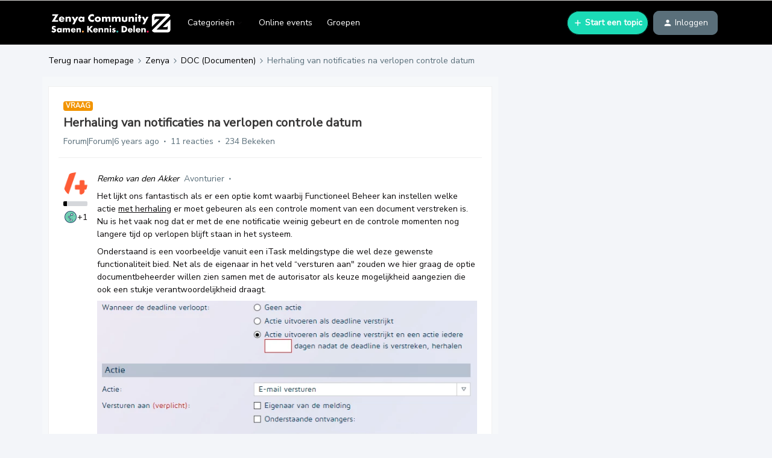

--- FILE ---
content_type: text/html; charset=UTF-8
request_url: https://community.infoland.nl/doc-documenten-96/herhaling-van-notificaties-na-verlopen-controle-datum-1452?postid=4743
body_size: 43530
content:
<!DOCTYPE html>
<html lang="nl">
<head>
                        <meta name="robots" content="index, follow" />
                    <link href="https://fonts.googleapis.com/css2?family=Nunito+Sans&display=swap" rel="stylesheet">
<!-- Global site tag (gtag.js) - Google Analytics -->

<script async src="https://www.googletagmanager.com/gtag/js?id=UA-3926636-22"></script>

<script>
    (function(h,o,t,j,a,r){
        h.hj=h.hj||function(){(h.hj.q=h.hj.q||[]).push(arguments)};
        h._hjSettings={hjid:1114798,hjsv:6};
        a=o.getElementsByTagName('head')[0];
        r=o.createElement('script');r.async=1;
        r.src=t+h._hjSettings.hjid+j+h._hjSettings.hjsv;
        a.appendChild(r);
    })(window,document,'https://static.hotjar.com/c/hotjar-','.js?sv=');

  window.dataLayer = window.dataLayer || [];

  function gtag(){dataLayer.push(arguments);}

  gtag('js', new Date());

 

  gtag('config', 'UA-3926636-22');

</script>
<style>
.post__content, .ql-editor > h1 {
    font-size: 16px !important;
}


.post__content, .ql-editor > h2 {
    font-size: 19px !important;
}


.post__content, .ql-editor > h3 {
    font-size: 14px !important;
}

.thread--unread > .thread-list-block__text-col >.thread-list-block__title{
    font-size: 1.25em !important;
 }
  
 .infolandTraining
  {
    width: calc(100%);    
  }

  .infolandFullScreen
  {
   display: block;
    text-align: right;
    font-size: 0.75em !important;
  }
  
  .InfolandAvatar
  {
    border-radius: 50%;
    width: 100px;
    height: 100px;
    margin-top: 10px;
  }
  
  
  .infoland .quicklink__title.infolandSub:hover
  {
   	 color: #126ede;
  }
  
  .infoland .quicklink__title.infolandSub
  {
   	 display: inline-block;
    width: 50%;
    cursor: pointer;
  }
  
    .infoland .quicklink__title.infolandSub:last-child
  {
   	 border-left: 1px solid #dbdad9;
  }
  
  .quicklink__box.infoland
  {
   	cursor: default; 
  }
  
  .quicklink__hero.infoland
  {
   	background-color: #ECF4FB;
  }
  
  #confetti{
	height: 100%;
	left: 0px;
	position: fixed;
	top: 0px;
	width: 100%;
	z-index: -1;
	}
  
  
  .topic-view_footer button, a[href*="votes"][class*="dropdown"], .voteContainer{
    display: none !important;
  }
  
  
  
/* <link rel="preconnect" href="https://fonts.gstatic.com"> 
<link href="https://fonts.googleapis.com/css2?family=Poppins:ital,wght@0,100;0,200;0,300;0,400;0,500;0,600;0,700;0,800;0,900;1,100;1,200;1,300;1,400;1,500;1,600;1,700;1,800;1,900&display=swap" rel="stylesheet"> 
 */
  
<link rel="preconnect" href="https://fonts.gstatic.com"> 
<link href="https://fonts.googleapis.com/css2?family=Nunito+Sans:ital,wght@0,200;0,300;0,400;0,600;0,700;0,800;0,900;1,200;1,300;1,400;1,600;1,700;1,800;1,900&display=swap" rel="stylesheet">
</style>

 

<!-- START redirect script -->
<script>
  let currentURL = window.location.href;
  //Switch case to check for current URL and redirects to desired URL.
  switch(currentURL) 
  {
    case("https://community.infoland.nl/hoe-werkt-de-community-27/maak-gebruik-van-de-geavanceerde-zoekfunctie-1657"):
      window.location.href = "https://community.infoland.nl/hoe-werkt-de-community-27/hoe-gebruik-ik-de-zoekfunctie-41";
      break;
      
    case("https://community.infoland.nl/hoe-werkt-de-community-27/tips-voor-het-zoeken-op-de-infoland-community-680"):
      window.location.href = "https://community.infoland.nl/hoe-werkt-de-community-27/hoe-gebruik-ik-de-zoekfunctie-41";
      break;

    case("https://community.infoland.nl/hoe-werkt-de-community-27/nieuw-subforum-over-niaz-qmentum-1642"):
      window.location.href = "https://community.infoland.nl/";
      break;

    case("https://community.infoland.nl/hoe-werkt-de-community-27/volgde-jij-voor-12-juni-2019-bepaalde-subforums-stel-dit-dan-opnieuw-in-1003"):
      window.location.href = "https://community.infoland.nl/";
      break;

    case("https://community.infoland.nl/hoe-werkt-de-community-27/wijzigen-van-e-mail-adres-265"):
      window.location.href = "https://community.infoland.nl/hoe-werkt-de-community-27/kan-ik-mijn-gebruikersnaam-username-of-e-mailadres-van-mijn-community-account-wijzigen-113";
      break;

    case("https://community.infoland.nl/hoe-werkt-de-community-27/toevoegen-aan-groep-interactieve-documenten-3120"):
      window.location.href = "https://community.infoland.nl/community-nieuws-73/nieuw-op-de-community-groepen-3706";
      break;

    case("https://community.infoland.nl/hoe-werkt-de-community-27/onrustig-beeld-community-1935"):
      window.location.href = "https://community.infoland.nl/";
      break;

    case("https://community.infoland.nl/hoe-werkt-de-community-27/beleid-ongewenste-omgangsvormen-1766"):
      window.location.href = "https://community.infoland.nl/hoe-werkt-de-community-27/huisregels-van-de-infoland-community-39";
      break;

    case("https://community.infoland.nl/hoe-werkt-de-community-27/inloggen-community-lukt-niet-1133"):
      window.location.href = "https://community.infoland.nl/hoe-werkt-de-community-27/kan-ik-mijn-gebruikersnaam-username-of-e-mailadres-van-mijn-community-account-wijzigen-113";
      break;
      
    default:
      break;
  }
</script>
<!-- END redirect script -->
    
        

<meta charset="UTF-8" />
<meta name="viewport" content="width=device-width, initial-scale=1.0" />
<meta name="format-detection" content="telephone=no">
<meta name="HandheldFriendly" content="true" />
<meta http-equiv="X-UA-Compatible" content="ie=edge"><script type="text/javascript">(window.NREUM||(NREUM={})).init={ajax:{deny_list:["bam.nr-data.net"]},feature_flags:["soft_nav"]};(window.NREUM||(NREUM={})).loader_config={licenseKey:"5364be9000",applicationID:"126018752",browserID:"132490957"};;/*! For license information please see nr-loader-rum-1.308.0.min.js.LICENSE.txt */
(()=>{var e,t,r={163:(e,t,r)=>{"use strict";r.d(t,{j:()=>E});var n=r(384),i=r(1741);var a=r(2555);r(860).K7.genericEvents;const s="experimental.resources",o="register",c=e=>{if(!e||"string"!=typeof e)return!1;try{document.createDocumentFragment().querySelector(e)}catch{return!1}return!0};var d=r(2614),u=r(944),l=r(8122);const f="[data-nr-mask]",g=e=>(0,l.a)(e,(()=>{const e={feature_flags:[],experimental:{allow_registered_children:!1,resources:!1},mask_selector:"*",block_selector:"[data-nr-block]",mask_input_options:{color:!1,date:!1,"datetime-local":!1,email:!1,month:!1,number:!1,range:!1,search:!1,tel:!1,text:!1,time:!1,url:!1,week:!1,textarea:!1,select:!1,password:!0}};return{ajax:{deny_list:void 0,block_internal:!0,enabled:!0,autoStart:!0},api:{get allow_registered_children(){return e.feature_flags.includes(o)||e.experimental.allow_registered_children},set allow_registered_children(t){e.experimental.allow_registered_children=t},duplicate_registered_data:!1},browser_consent_mode:{enabled:!1},distributed_tracing:{enabled:void 0,exclude_newrelic_header:void 0,cors_use_newrelic_header:void 0,cors_use_tracecontext_headers:void 0,allowed_origins:void 0},get feature_flags(){return e.feature_flags},set feature_flags(t){e.feature_flags=t},generic_events:{enabled:!0,autoStart:!0},harvest:{interval:30},jserrors:{enabled:!0,autoStart:!0},logging:{enabled:!0,autoStart:!0},metrics:{enabled:!0,autoStart:!0},obfuscate:void 0,page_action:{enabled:!0},page_view_event:{enabled:!0,autoStart:!0},page_view_timing:{enabled:!0,autoStart:!0},performance:{capture_marks:!1,capture_measures:!1,capture_detail:!0,resources:{get enabled(){return e.feature_flags.includes(s)||e.experimental.resources},set enabled(t){e.experimental.resources=t},asset_types:[],first_party_domains:[],ignore_newrelic:!0}},privacy:{cookies_enabled:!0},proxy:{assets:void 0,beacon:void 0},session:{expiresMs:d.wk,inactiveMs:d.BB},session_replay:{autoStart:!0,enabled:!1,preload:!1,sampling_rate:10,error_sampling_rate:100,collect_fonts:!1,inline_images:!1,fix_stylesheets:!0,mask_all_inputs:!0,get mask_text_selector(){return e.mask_selector},set mask_text_selector(t){c(t)?e.mask_selector="".concat(t,",").concat(f):""===t||null===t?e.mask_selector=f:(0,u.R)(5,t)},get block_class(){return"nr-block"},get ignore_class(){return"nr-ignore"},get mask_text_class(){return"nr-mask"},get block_selector(){return e.block_selector},set block_selector(t){c(t)?e.block_selector+=",".concat(t):""!==t&&(0,u.R)(6,t)},get mask_input_options(){return e.mask_input_options},set mask_input_options(t){t&&"object"==typeof t?e.mask_input_options={...t,password:!0}:(0,u.R)(7,t)}},session_trace:{enabled:!0,autoStart:!0},soft_navigations:{enabled:!0,autoStart:!0},spa:{enabled:!0,autoStart:!0},ssl:void 0,user_actions:{enabled:!0,elementAttributes:["id","className","tagName","type"]}}})());var p=r(6154),m=r(9324);let h=0;const v={buildEnv:m.F3,distMethod:m.Xs,version:m.xv,originTime:p.WN},b={consented:!1},y={appMetadata:{},get consented(){return this.session?.state?.consent||b.consented},set consented(e){b.consented=e},customTransaction:void 0,denyList:void 0,disabled:!1,harvester:void 0,isolatedBacklog:!1,isRecording:!1,loaderType:void 0,maxBytes:3e4,obfuscator:void 0,onerror:void 0,ptid:void 0,releaseIds:{},session:void 0,timeKeeper:void 0,registeredEntities:[],jsAttributesMetadata:{bytes:0},get harvestCount(){return++h}},_=e=>{const t=(0,l.a)(e,y),r=Object.keys(v).reduce((e,t)=>(e[t]={value:v[t],writable:!1,configurable:!0,enumerable:!0},e),{});return Object.defineProperties(t,r)};var w=r(5701);const x=e=>{const t=e.startsWith("http");e+="/",r.p=t?e:"https://"+e};var R=r(7836),k=r(3241);const A={accountID:void 0,trustKey:void 0,agentID:void 0,licenseKey:void 0,applicationID:void 0,xpid:void 0},S=e=>(0,l.a)(e,A),T=new Set;function E(e,t={},r,s){let{init:o,info:c,loader_config:d,runtime:u={},exposed:l=!0}=t;if(!c){const e=(0,n.pV)();o=e.init,c=e.info,d=e.loader_config}e.init=g(o||{}),e.loader_config=S(d||{}),c.jsAttributes??={},p.bv&&(c.jsAttributes.isWorker=!0),e.info=(0,a.D)(c);const f=e.init,m=[c.beacon,c.errorBeacon];T.has(e.agentIdentifier)||(f.proxy.assets&&(x(f.proxy.assets),m.push(f.proxy.assets)),f.proxy.beacon&&m.push(f.proxy.beacon),e.beacons=[...m],function(e){const t=(0,n.pV)();Object.getOwnPropertyNames(i.W.prototype).forEach(r=>{const n=i.W.prototype[r];if("function"!=typeof n||"constructor"===n)return;let a=t[r];e[r]&&!1!==e.exposed&&"micro-agent"!==e.runtime?.loaderType&&(t[r]=(...t)=>{const n=e[r](...t);return a?a(...t):n})})}(e),(0,n.US)("activatedFeatures",w.B)),u.denyList=[...f.ajax.deny_list||[],...f.ajax.block_internal?m:[]],u.ptid=e.agentIdentifier,u.loaderType=r,e.runtime=_(u),T.has(e.agentIdentifier)||(e.ee=R.ee.get(e.agentIdentifier),e.exposed=l,(0,k.W)({agentIdentifier:e.agentIdentifier,drained:!!w.B?.[e.agentIdentifier],type:"lifecycle",name:"initialize",feature:void 0,data:e.config})),T.add(e.agentIdentifier)}},384:(e,t,r)=>{"use strict";r.d(t,{NT:()=>s,US:()=>u,Zm:()=>o,bQ:()=>d,dV:()=>c,pV:()=>l});var n=r(6154),i=r(1863),a=r(1910);const s={beacon:"bam.nr-data.net",errorBeacon:"bam.nr-data.net"};function o(){return n.gm.NREUM||(n.gm.NREUM={}),void 0===n.gm.newrelic&&(n.gm.newrelic=n.gm.NREUM),n.gm.NREUM}function c(){let e=o();return e.o||(e.o={ST:n.gm.setTimeout,SI:n.gm.setImmediate||n.gm.setInterval,CT:n.gm.clearTimeout,XHR:n.gm.XMLHttpRequest,REQ:n.gm.Request,EV:n.gm.Event,PR:n.gm.Promise,MO:n.gm.MutationObserver,FETCH:n.gm.fetch,WS:n.gm.WebSocket},(0,a.i)(...Object.values(e.o))),e}function d(e,t){let r=o();r.initializedAgents??={},t.initializedAt={ms:(0,i.t)(),date:new Date},r.initializedAgents[e]=t}function u(e,t){o()[e]=t}function l(){return function(){let e=o();const t=e.info||{};e.info={beacon:s.beacon,errorBeacon:s.errorBeacon,...t}}(),function(){let e=o();const t=e.init||{};e.init={...t}}(),c(),function(){let e=o();const t=e.loader_config||{};e.loader_config={...t}}(),o()}},782:(e,t,r)=>{"use strict";r.d(t,{T:()=>n});const n=r(860).K7.pageViewTiming},860:(e,t,r)=>{"use strict";r.d(t,{$J:()=>u,K7:()=>c,P3:()=>d,XX:()=>i,Yy:()=>o,df:()=>a,qY:()=>n,v4:()=>s});const n="events",i="jserrors",a="browser/blobs",s="rum",o="browser/logs",c={ajax:"ajax",genericEvents:"generic_events",jserrors:i,logging:"logging",metrics:"metrics",pageAction:"page_action",pageViewEvent:"page_view_event",pageViewTiming:"page_view_timing",sessionReplay:"session_replay",sessionTrace:"session_trace",softNav:"soft_navigations",spa:"spa"},d={[c.pageViewEvent]:1,[c.pageViewTiming]:2,[c.metrics]:3,[c.jserrors]:4,[c.spa]:5,[c.ajax]:6,[c.sessionTrace]:7,[c.softNav]:8,[c.sessionReplay]:9,[c.logging]:10,[c.genericEvents]:11},u={[c.pageViewEvent]:s,[c.pageViewTiming]:n,[c.ajax]:n,[c.spa]:n,[c.softNav]:n,[c.metrics]:i,[c.jserrors]:i,[c.sessionTrace]:a,[c.sessionReplay]:a,[c.logging]:o,[c.genericEvents]:"ins"}},944:(e,t,r)=>{"use strict";r.d(t,{R:()=>i});var n=r(3241);function i(e,t){"function"==typeof console.debug&&(console.debug("New Relic Warning: https://github.com/newrelic/newrelic-browser-agent/blob/main/docs/warning-codes.md#".concat(e),t),(0,n.W)({agentIdentifier:null,drained:null,type:"data",name:"warn",feature:"warn",data:{code:e,secondary:t}}))}},1687:(e,t,r)=>{"use strict";r.d(t,{Ak:()=>d,Ze:()=>f,x3:()=>u});var n=r(3241),i=r(7836),a=r(3606),s=r(860),o=r(2646);const c={};function d(e,t){const r={staged:!1,priority:s.P3[t]||0};l(e),c[e].get(t)||c[e].set(t,r)}function u(e,t){e&&c[e]&&(c[e].get(t)&&c[e].delete(t),p(e,t,!1),c[e].size&&g(e))}function l(e){if(!e)throw new Error("agentIdentifier required");c[e]||(c[e]=new Map)}function f(e="",t="feature",r=!1){if(l(e),!e||!c[e].get(t)||r)return p(e,t);c[e].get(t).staged=!0,g(e)}function g(e){const t=Array.from(c[e]);t.every(([e,t])=>t.staged)&&(t.sort((e,t)=>e[1].priority-t[1].priority),t.forEach(([t])=>{c[e].delete(t),p(e,t)}))}function p(e,t,r=!0){const s=e?i.ee.get(e):i.ee,c=a.i.handlers;if(!s.aborted&&s.backlog&&c){if((0,n.W)({agentIdentifier:e,type:"lifecycle",name:"drain",feature:t}),r){const e=s.backlog[t],r=c[t];if(r){for(let t=0;e&&t<e.length;++t)m(e[t],r);Object.entries(r).forEach(([e,t])=>{Object.values(t||{}).forEach(t=>{t[0]?.on&&t[0]?.context()instanceof o.y&&t[0].on(e,t[1])})})}}s.isolatedBacklog||delete c[t],s.backlog[t]=null,s.emit("drain-"+t,[])}}function m(e,t){var r=e[1];Object.values(t[r]||{}).forEach(t=>{var r=e[0];if(t[0]===r){var n=t[1],i=e[3],a=e[2];n.apply(i,a)}})}},1738:(e,t,r)=>{"use strict";r.d(t,{U:()=>g,Y:()=>f});var n=r(3241),i=r(9908),a=r(1863),s=r(944),o=r(5701),c=r(3969),d=r(8362),u=r(860),l=r(4261);function f(e,t,r,a){const f=a||r;!f||f[e]&&f[e]!==d.d.prototype[e]||(f[e]=function(){(0,i.p)(c.xV,["API/"+e+"/called"],void 0,u.K7.metrics,r.ee),(0,n.W)({agentIdentifier:r.agentIdentifier,drained:!!o.B?.[r.agentIdentifier],type:"data",name:"api",feature:l.Pl+e,data:{}});try{return t.apply(this,arguments)}catch(e){(0,s.R)(23,e)}})}function g(e,t,r,n,s){const o=e.info;null===r?delete o.jsAttributes[t]:o.jsAttributes[t]=r,(s||null===r)&&(0,i.p)(l.Pl+n,[(0,a.t)(),t,r],void 0,"session",e.ee)}},1741:(e,t,r)=>{"use strict";r.d(t,{W:()=>a});var n=r(944),i=r(4261);class a{#e(e,...t){if(this[e]!==a.prototype[e])return this[e](...t);(0,n.R)(35,e)}addPageAction(e,t){return this.#e(i.hG,e,t)}register(e){return this.#e(i.eY,e)}recordCustomEvent(e,t){return this.#e(i.fF,e,t)}setPageViewName(e,t){return this.#e(i.Fw,e,t)}setCustomAttribute(e,t,r){return this.#e(i.cD,e,t,r)}noticeError(e,t){return this.#e(i.o5,e,t)}setUserId(e,t=!1){return this.#e(i.Dl,e,t)}setApplicationVersion(e){return this.#e(i.nb,e)}setErrorHandler(e){return this.#e(i.bt,e)}addRelease(e,t){return this.#e(i.k6,e,t)}log(e,t){return this.#e(i.$9,e,t)}start(){return this.#e(i.d3)}finished(e){return this.#e(i.BL,e)}recordReplay(){return this.#e(i.CH)}pauseReplay(){return this.#e(i.Tb)}addToTrace(e){return this.#e(i.U2,e)}setCurrentRouteName(e){return this.#e(i.PA,e)}interaction(e){return this.#e(i.dT,e)}wrapLogger(e,t,r){return this.#e(i.Wb,e,t,r)}measure(e,t){return this.#e(i.V1,e,t)}consent(e){return this.#e(i.Pv,e)}}},1863:(e,t,r)=>{"use strict";function n(){return Math.floor(performance.now())}r.d(t,{t:()=>n})},1910:(e,t,r)=>{"use strict";r.d(t,{i:()=>a});var n=r(944);const i=new Map;function a(...e){return e.every(e=>{if(i.has(e))return i.get(e);const t="function"==typeof e?e.toString():"",r=t.includes("[native code]"),a=t.includes("nrWrapper");return r||a||(0,n.R)(64,e?.name||t),i.set(e,r),r})}},2555:(e,t,r)=>{"use strict";r.d(t,{D:()=>o,f:()=>s});var n=r(384),i=r(8122);const a={beacon:n.NT.beacon,errorBeacon:n.NT.errorBeacon,licenseKey:void 0,applicationID:void 0,sa:void 0,queueTime:void 0,applicationTime:void 0,ttGuid:void 0,user:void 0,account:void 0,product:void 0,extra:void 0,jsAttributes:{},userAttributes:void 0,atts:void 0,transactionName:void 0,tNamePlain:void 0};function s(e){try{return!!e.licenseKey&&!!e.errorBeacon&&!!e.applicationID}catch(e){return!1}}const o=e=>(0,i.a)(e,a)},2614:(e,t,r)=>{"use strict";r.d(t,{BB:()=>s,H3:()=>n,g:()=>d,iL:()=>c,tS:()=>o,uh:()=>i,wk:()=>a});const n="NRBA",i="SESSION",a=144e5,s=18e5,o={STARTED:"session-started",PAUSE:"session-pause",RESET:"session-reset",RESUME:"session-resume",UPDATE:"session-update"},c={SAME_TAB:"same-tab",CROSS_TAB:"cross-tab"},d={OFF:0,FULL:1,ERROR:2}},2646:(e,t,r)=>{"use strict";r.d(t,{y:()=>n});class n{constructor(e){this.contextId=e}}},2843:(e,t,r)=>{"use strict";r.d(t,{G:()=>a,u:()=>i});var n=r(3878);function i(e,t=!1,r,i){(0,n.DD)("visibilitychange",function(){if(t)return void("hidden"===document.visibilityState&&e());e(document.visibilityState)},r,i)}function a(e,t,r){(0,n.sp)("pagehide",e,t,r)}},3241:(e,t,r)=>{"use strict";r.d(t,{W:()=>a});var n=r(6154);const i="newrelic";function a(e={}){try{n.gm.dispatchEvent(new CustomEvent(i,{detail:e}))}catch(e){}}},3606:(e,t,r)=>{"use strict";r.d(t,{i:()=>a});var n=r(9908);a.on=s;var i=a.handlers={};function a(e,t,r,a){s(a||n.d,i,e,t,r)}function s(e,t,r,i,a){a||(a="feature"),e||(e=n.d);var s=t[a]=t[a]||{};(s[r]=s[r]||[]).push([e,i])}},3878:(e,t,r)=>{"use strict";function n(e,t){return{capture:e,passive:!1,signal:t}}function i(e,t,r=!1,i){window.addEventListener(e,t,n(r,i))}function a(e,t,r=!1,i){document.addEventListener(e,t,n(r,i))}r.d(t,{DD:()=>a,jT:()=>n,sp:()=>i})},3969:(e,t,r)=>{"use strict";r.d(t,{TZ:()=>n,XG:()=>o,rs:()=>i,xV:()=>s,z_:()=>a});const n=r(860).K7.metrics,i="sm",a="cm",s="storeSupportabilityMetrics",o="storeEventMetrics"},4234:(e,t,r)=>{"use strict";r.d(t,{W:()=>a});var n=r(7836),i=r(1687);class a{constructor(e,t){this.agentIdentifier=e,this.ee=n.ee.get(e),this.featureName=t,this.blocked=!1}deregisterDrain(){(0,i.x3)(this.agentIdentifier,this.featureName)}}},4261:(e,t,r)=>{"use strict";r.d(t,{$9:()=>d,BL:()=>o,CH:()=>g,Dl:()=>_,Fw:()=>y,PA:()=>h,Pl:()=>n,Pv:()=>k,Tb:()=>l,U2:()=>a,V1:()=>R,Wb:()=>x,bt:()=>b,cD:()=>v,d3:()=>w,dT:()=>c,eY:()=>p,fF:()=>f,hG:()=>i,k6:()=>s,nb:()=>m,o5:()=>u});const n="api-",i="addPageAction",a="addToTrace",s="addRelease",o="finished",c="interaction",d="log",u="noticeError",l="pauseReplay",f="recordCustomEvent",g="recordReplay",p="register",m="setApplicationVersion",h="setCurrentRouteName",v="setCustomAttribute",b="setErrorHandler",y="setPageViewName",_="setUserId",w="start",x="wrapLogger",R="measure",k="consent"},5289:(e,t,r)=>{"use strict";r.d(t,{GG:()=>s,Qr:()=>c,sB:()=>o});var n=r(3878),i=r(6389);function a(){return"undefined"==typeof document||"complete"===document.readyState}function s(e,t){if(a())return e();const r=(0,i.J)(e),s=setInterval(()=>{a()&&(clearInterval(s),r())},500);(0,n.sp)("load",r,t)}function o(e){if(a())return e();(0,n.DD)("DOMContentLoaded",e)}function c(e){if(a())return e();(0,n.sp)("popstate",e)}},5607:(e,t,r)=>{"use strict";r.d(t,{W:()=>n});const n=(0,r(9566).bz)()},5701:(e,t,r)=>{"use strict";r.d(t,{B:()=>a,t:()=>s});var n=r(3241);const i=new Set,a={};function s(e,t){const r=t.agentIdentifier;a[r]??={},e&&"object"==typeof e&&(i.has(r)||(t.ee.emit("rumresp",[e]),a[r]=e,i.add(r),(0,n.W)({agentIdentifier:r,loaded:!0,drained:!0,type:"lifecycle",name:"load",feature:void 0,data:e})))}},6154:(e,t,r)=>{"use strict";r.d(t,{OF:()=>c,RI:()=>i,WN:()=>u,bv:()=>a,eN:()=>l,gm:()=>s,mw:()=>o,sb:()=>d});var n=r(1863);const i="undefined"!=typeof window&&!!window.document,a="undefined"!=typeof WorkerGlobalScope&&("undefined"!=typeof self&&self instanceof WorkerGlobalScope&&self.navigator instanceof WorkerNavigator||"undefined"!=typeof globalThis&&globalThis instanceof WorkerGlobalScope&&globalThis.navigator instanceof WorkerNavigator),s=i?window:"undefined"!=typeof WorkerGlobalScope&&("undefined"!=typeof self&&self instanceof WorkerGlobalScope&&self||"undefined"!=typeof globalThis&&globalThis instanceof WorkerGlobalScope&&globalThis),o=Boolean("hidden"===s?.document?.visibilityState),c=/iPad|iPhone|iPod/.test(s.navigator?.userAgent),d=c&&"undefined"==typeof SharedWorker,u=((()=>{const e=s.navigator?.userAgent?.match(/Firefox[/\s](\d+\.\d+)/);Array.isArray(e)&&e.length>=2&&e[1]})(),Date.now()-(0,n.t)()),l=()=>"undefined"!=typeof PerformanceNavigationTiming&&s?.performance?.getEntriesByType("navigation")?.[0]?.responseStart},6389:(e,t,r)=>{"use strict";function n(e,t=500,r={}){const n=r?.leading||!1;let i;return(...r)=>{n&&void 0===i&&(e.apply(this,r),i=setTimeout(()=>{i=clearTimeout(i)},t)),n||(clearTimeout(i),i=setTimeout(()=>{e.apply(this,r)},t))}}function i(e){let t=!1;return(...r)=>{t||(t=!0,e.apply(this,r))}}r.d(t,{J:()=>i,s:()=>n})},6630:(e,t,r)=>{"use strict";r.d(t,{T:()=>n});const n=r(860).K7.pageViewEvent},7699:(e,t,r)=>{"use strict";r.d(t,{It:()=>a,KC:()=>o,No:()=>i,qh:()=>s});var n=r(860);const i=16e3,a=1e6,s="SESSION_ERROR",o={[n.K7.logging]:!0,[n.K7.genericEvents]:!1,[n.K7.jserrors]:!1,[n.K7.ajax]:!1}},7836:(e,t,r)=>{"use strict";r.d(t,{P:()=>o,ee:()=>c});var n=r(384),i=r(8990),a=r(2646),s=r(5607);const o="nr@context:".concat(s.W),c=function e(t,r){var n={},s={},u={},l=!1;try{l=16===r.length&&d.initializedAgents?.[r]?.runtime.isolatedBacklog}catch(e){}var f={on:p,addEventListener:p,removeEventListener:function(e,t){var r=n[e];if(!r)return;for(var i=0;i<r.length;i++)r[i]===t&&r.splice(i,1)},emit:function(e,r,n,i,a){!1!==a&&(a=!0);if(c.aborted&&!i)return;t&&a&&t.emit(e,r,n);var o=g(n);m(e).forEach(e=>{e.apply(o,r)});var d=v()[s[e]];d&&d.push([f,e,r,o]);return o},get:h,listeners:m,context:g,buffer:function(e,t){const r=v();if(t=t||"feature",f.aborted)return;Object.entries(e||{}).forEach(([e,n])=>{s[n]=t,t in r||(r[t]=[])})},abort:function(){f._aborted=!0,Object.keys(f.backlog).forEach(e=>{delete f.backlog[e]})},isBuffering:function(e){return!!v()[s[e]]},debugId:r,backlog:l?{}:t&&"object"==typeof t.backlog?t.backlog:{},isolatedBacklog:l};return Object.defineProperty(f,"aborted",{get:()=>{let e=f._aborted||!1;return e||(t&&(e=t.aborted),e)}}),f;function g(e){return e&&e instanceof a.y?e:e?(0,i.I)(e,o,()=>new a.y(o)):new a.y(o)}function p(e,t){n[e]=m(e).concat(t)}function m(e){return n[e]||[]}function h(t){return u[t]=u[t]||e(f,t)}function v(){return f.backlog}}(void 0,"globalEE"),d=(0,n.Zm)();d.ee||(d.ee=c)},8122:(e,t,r)=>{"use strict";r.d(t,{a:()=>i});var n=r(944);function i(e,t){try{if(!e||"object"!=typeof e)return(0,n.R)(3);if(!t||"object"!=typeof t)return(0,n.R)(4);const r=Object.create(Object.getPrototypeOf(t),Object.getOwnPropertyDescriptors(t)),a=0===Object.keys(r).length?e:r;for(let s in a)if(void 0!==e[s])try{if(null===e[s]){r[s]=null;continue}Array.isArray(e[s])&&Array.isArray(t[s])?r[s]=Array.from(new Set([...e[s],...t[s]])):"object"==typeof e[s]&&"object"==typeof t[s]?r[s]=i(e[s],t[s]):r[s]=e[s]}catch(e){r[s]||(0,n.R)(1,e)}return r}catch(e){(0,n.R)(2,e)}}},8362:(e,t,r)=>{"use strict";r.d(t,{d:()=>a});var n=r(9566),i=r(1741);class a extends i.W{agentIdentifier=(0,n.LA)(16)}},8374:(e,t,r)=>{r.nc=(()=>{try{return document?.currentScript?.nonce}catch(e){}return""})()},8990:(e,t,r)=>{"use strict";r.d(t,{I:()=>i});var n=Object.prototype.hasOwnProperty;function i(e,t,r){if(n.call(e,t))return e[t];var i=r();if(Object.defineProperty&&Object.keys)try{return Object.defineProperty(e,t,{value:i,writable:!0,enumerable:!1}),i}catch(e){}return e[t]=i,i}},9324:(e,t,r)=>{"use strict";r.d(t,{F3:()=>i,Xs:()=>a,xv:()=>n});const n="1.308.0",i="PROD",a="CDN"},9566:(e,t,r)=>{"use strict";r.d(t,{LA:()=>o,bz:()=>s});var n=r(6154);const i="xxxxxxxx-xxxx-4xxx-yxxx-xxxxxxxxxxxx";function a(e,t){return e?15&e[t]:16*Math.random()|0}function s(){const e=n.gm?.crypto||n.gm?.msCrypto;let t,r=0;return e&&e.getRandomValues&&(t=e.getRandomValues(new Uint8Array(30))),i.split("").map(e=>"x"===e?a(t,r++).toString(16):"y"===e?(3&a()|8).toString(16):e).join("")}function o(e){const t=n.gm?.crypto||n.gm?.msCrypto;let r,i=0;t&&t.getRandomValues&&(r=t.getRandomValues(new Uint8Array(e)));const s=[];for(var o=0;o<e;o++)s.push(a(r,i++).toString(16));return s.join("")}},9908:(e,t,r)=>{"use strict";r.d(t,{d:()=>n,p:()=>i});var n=r(7836).ee.get("handle");function i(e,t,r,i,a){a?(a.buffer([e],i),a.emit(e,t,r)):(n.buffer([e],i),n.emit(e,t,r))}}},n={};function i(e){var t=n[e];if(void 0!==t)return t.exports;var a=n[e]={exports:{}};return r[e](a,a.exports,i),a.exports}i.m=r,i.d=(e,t)=>{for(var r in t)i.o(t,r)&&!i.o(e,r)&&Object.defineProperty(e,r,{enumerable:!0,get:t[r]})},i.f={},i.e=e=>Promise.all(Object.keys(i.f).reduce((t,r)=>(i.f[r](e,t),t),[])),i.u=e=>"nr-rum-1.308.0.min.js",i.o=(e,t)=>Object.prototype.hasOwnProperty.call(e,t),e={},t="NRBA-1.308.0.PROD:",i.l=(r,n,a,s)=>{if(e[r])e[r].push(n);else{var o,c;if(void 0!==a)for(var d=document.getElementsByTagName("script"),u=0;u<d.length;u++){var l=d[u];if(l.getAttribute("src")==r||l.getAttribute("data-webpack")==t+a){o=l;break}}if(!o){c=!0;var f={296:"sha512-+MIMDsOcckGXa1EdWHqFNv7P+JUkd5kQwCBr3KE6uCvnsBNUrdSt4a/3/L4j4TxtnaMNjHpza2/erNQbpacJQA=="};(o=document.createElement("script")).charset="utf-8",i.nc&&o.setAttribute("nonce",i.nc),o.setAttribute("data-webpack",t+a),o.src=r,0!==o.src.indexOf(window.location.origin+"/")&&(o.crossOrigin="anonymous"),f[s]&&(o.integrity=f[s])}e[r]=[n];var g=(t,n)=>{o.onerror=o.onload=null,clearTimeout(p);var i=e[r];if(delete e[r],o.parentNode&&o.parentNode.removeChild(o),i&&i.forEach(e=>e(n)),t)return t(n)},p=setTimeout(g.bind(null,void 0,{type:"timeout",target:o}),12e4);o.onerror=g.bind(null,o.onerror),o.onload=g.bind(null,o.onload),c&&document.head.appendChild(o)}},i.r=e=>{"undefined"!=typeof Symbol&&Symbol.toStringTag&&Object.defineProperty(e,Symbol.toStringTag,{value:"Module"}),Object.defineProperty(e,"__esModule",{value:!0})},i.p="https://js-agent.newrelic.com/",(()=>{var e={374:0,840:0};i.f.j=(t,r)=>{var n=i.o(e,t)?e[t]:void 0;if(0!==n)if(n)r.push(n[2]);else{var a=new Promise((r,i)=>n=e[t]=[r,i]);r.push(n[2]=a);var s=i.p+i.u(t),o=new Error;i.l(s,r=>{if(i.o(e,t)&&(0!==(n=e[t])&&(e[t]=void 0),n)){var a=r&&("load"===r.type?"missing":r.type),s=r&&r.target&&r.target.src;o.message="Loading chunk "+t+" failed: ("+a+": "+s+")",o.name="ChunkLoadError",o.type=a,o.request=s,n[1](o)}},"chunk-"+t,t)}};var t=(t,r)=>{var n,a,[s,o,c]=r,d=0;if(s.some(t=>0!==e[t])){for(n in o)i.o(o,n)&&(i.m[n]=o[n]);if(c)c(i)}for(t&&t(r);d<s.length;d++)a=s[d],i.o(e,a)&&e[a]&&e[a][0](),e[a]=0},r=self["webpackChunk:NRBA-1.308.0.PROD"]=self["webpackChunk:NRBA-1.308.0.PROD"]||[];r.forEach(t.bind(null,0)),r.push=t.bind(null,r.push.bind(r))})(),(()=>{"use strict";i(8374);var e=i(8362),t=i(860);const r=Object.values(t.K7);var n=i(163);var a=i(9908),s=i(1863),o=i(4261),c=i(1738);var d=i(1687),u=i(4234),l=i(5289),f=i(6154),g=i(944),p=i(384);const m=e=>f.RI&&!0===e?.privacy.cookies_enabled;function h(e){return!!(0,p.dV)().o.MO&&m(e)&&!0===e?.session_trace.enabled}var v=i(6389),b=i(7699);class y extends u.W{constructor(e,t){super(e.agentIdentifier,t),this.agentRef=e,this.abortHandler=void 0,this.featAggregate=void 0,this.loadedSuccessfully=void 0,this.onAggregateImported=new Promise(e=>{this.loadedSuccessfully=e}),this.deferred=Promise.resolve(),!1===e.init[this.featureName].autoStart?this.deferred=new Promise((t,r)=>{this.ee.on("manual-start-all",(0,v.J)(()=>{(0,d.Ak)(e.agentIdentifier,this.featureName),t()}))}):(0,d.Ak)(e.agentIdentifier,t)}importAggregator(e,t,r={}){if(this.featAggregate)return;const n=async()=>{let n;await this.deferred;try{if(m(e.init)){const{setupAgentSession:t}=await i.e(296).then(i.bind(i,3305));n=t(e)}}catch(e){(0,g.R)(20,e),this.ee.emit("internal-error",[e]),(0,a.p)(b.qh,[e],void 0,this.featureName,this.ee)}try{if(!this.#t(this.featureName,n,e.init))return(0,d.Ze)(this.agentIdentifier,this.featureName),void this.loadedSuccessfully(!1);const{Aggregate:i}=await t();this.featAggregate=new i(e,r),e.runtime.harvester.initializedAggregates.push(this.featAggregate),this.loadedSuccessfully(!0)}catch(e){(0,g.R)(34,e),this.abortHandler?.(),(0,d.Ze)(this.agentIdentifier,this.featureName,!0),this.loadedSuccessfully(!1),this.ee&&this.ee.abort()}};f.RI?(0,l.GG)(()=>n(),!0):n()}#t(e,r,n){if(this.blocked)return!1;switch(e){case t.K7.sessionReplay:return h(n)&&!!r;case t.K7.sessionTrace:return!!r;default:return!0}}}var _=i(6630),w=i(2614),x=i(3241);class R extends y{static featureName=_.T;constructor(e){var t;super(e,_.T),this.setupInspectionEvents(e.agentIdentifier),t=e,(0,c.Y)(o.Fw,function(e,r){"string"==typeof e&&("/"!==e.charAt(0)&&(e="/"+e),t.runtime.customTransaction=(r||"http://custom.transaction")+e,(0,a.p)(o.Pl+o.Fw,[(0,s.t)()],void 0,void 0,t.ee))},t),this.importAggregator(e,()=>i.e(296).then(i.bind(i,3943)))}setupInspectionEvents(e){const t=(t,r)=>{t&&(0,x.W)({agentIdentifier:e,timeStamp:t.timeStamp,loaded:"complete"===t.target.readyState,type:"window",name:r,data:t.target.location+""})};(0,l.sB)(e=>{t(e,"DOMContentLoaded")}),(0,l.GG)(e=>{t(e,"load")}),(0,l.Qr)(e=>{t(e,"navigate")}),this.ee.on(w.tS.UPDATE,(t,r)=>{(0,x.W)({agentIdentifier:e,type:"lifecycle",name:"session",data:r})})}}class k extends e.d{constructor(e){var t;(super(),f.gm)?(this.features={},(0,p.bQ)(this.agentIdentifier,this),this.desiredFeatures=new Set(e.features||[]),this.desiredFeatures.add(R),(0,n.j)(this,e,e.loaderType||"agent"),t=this,(0,c.Y)(o.cD,function(e,r,n=!1){if("string"==typeof e){if(["string","number","boolean"].includes(typeof r)||null===r)return(0,c.U)(t,e,r,o.cD,n);(0,g.R)(40,typeof r)}else(0,g.R)(39,typeof e)},t),function(e){(0,c.Y)(o.Dl,function(t,r=!1){if("string"!=typeof t&&null!==t)return void(0,g.R)(41,typeof t);const n=e.info.jsAttributes["enduser.id"];r&&null!=n&&n!==t?(0,a.p)(o.Pl+"setUserIdAndResetSession",[t],void 0,"session",e.ee):(0,c.U)(e,"enduser.id",t,o.Dl,!0)},e)}(this),function(e){(0,c.Y)(o.nb,function(t){if("string"==typeof t||null===t)return(0,c.U)(e,"application.version",t,o.nb,!1);(0,g.R)(42,typeof t)},e)}(this),function(e){(0,c.Y)(o.d3,function(){e.ee.emit("manual-start-all")},e)}(this),function(e){(0,c.Y)(o.Pv,function(t=!0){if("boolean"==typeof t){if((0,a.p)(o.Pl+o.Pv,[t],void 0,"session",e.ee),e.runtime.consented=t,t){const t=e.features.page_view_event;t.onAggregateImported.then(e=>{const r=t.featAggregate;e&&!r.sentRum&&r.sendRum()})}}else(0,g.R)(65,typeof t)},e)}(this),this.run()):(0,g.R)(21)}get config(){return{info:this.info,init:this.init,loader_config:this.loader_config,runtime:this.runtime}}get api(){return this}run(){try{const e=function(e){const t={};return r.forEach(r=>{t[r]=!!e[r]?.enabled}),t}(this.init),n=[...this.desiredFeatures];n.sort((e,r)=>t.P3[e.featureName]-t.P3[r.featureName]),n.forEach(r=>{if(!e[r.featureName]&&r.featureName!==t.K7.pageViewEvent)return;if(r.featureName===t.K7.spa)return void(0,g.R)(67);const n=function(e){switch(e){case t.K7.ajax:return[t.K7.jserrors];case t.K7.sessionTrace:return[t.K7.ajax,t.K7.pageViewEvent];case t.K7.sessionReplay:return[t.K7.sessionTrace];case t.K7.pageViewTiming:return[t.K7.pageViewEvent];default:return[]}}(r.featureName).filter(e=>!(e in this.features));n.length>0&&(0,g.R)(36,{targetFeature:r.featureName,missingDependencies:n}),this.features[r.featureName]=new r(this)})}catch(e){(0,g.R)(22,e);for(const e in this.features)this.features[e].abortHandler?.();const t=(0,p.Zm)();delete t.initializedAgents[this.agentIdentifier]?.features,delete this.sharedAggregator;return t.ee.get(this.agentIdentifier).abort(),!1}}}var A=i(2843),S=i(782);class T extends y{static featureName=S.T;constructor(e){super(e,S.T),f.RI&&((0,A.u)(()=>(0,a.p)("docHidden",[(0,s.t)()],void 0,S.T,this.ee),!0),(0,A.G)(()=>(0,a.p)("winPagehide",[(0,s.t)()],void 0,S.T,this.ee)),this.importAggregator(e,()=>i.e(296).then(i.bind(i,2117))))}}var E=i(3969);class I extends y{static featureName=E.TZ;constructor(e){super(e,E.TZ),f.RI&&document.addEventListener("securitypolicyviolation",e=>{(0,a.p)(E.xV,["Generic/CSPViolation/Detected"],void 0,this.featureName,this.ee)}),this.importAggregator(e,()=>i.e(296).then(i.bind(i,9623)))}}new k({features:[R,T,I],loaderType:"lite"})})()})();</script>

<link rel="shortcut icon" type="image/png" href="https://uploads-eu-west-1.insided.com/infoland-nl/attachment/5ca7f2a3-ac48-4350-b4a4-901451adeeb6_thumb.jpg" />
<title>Herhaling van notificaties na verlopen controle datum | Zenya Community</title>
<meta name="description" content="Het lijkt ons fantastisch als er een optie komt waarbij Functioneel Beheer kan instellen welke actie met herhaling er moet gebeuren als een controle mom...">

<meta property="og:title" content="Herhaling van notificaties na verlopen controle datum | Zenya Community"/>
<meta property="og:type" content="article" />
<meta property="og:url" content="https://community.infoland.nl/doc-documenten-96/herhaling-van-notificaties-na-verlopen-controle-datum-1452?postid=4743"/>
<meta property="og:description" content="Het lijkt ons fantastisch als er een optie komt waarbij Functioneel Beheer kan instellen welke actie met herhaling er moet gebeuren als een controle moment van een document verstreken is. Nu is het vaak nog dat er met de ene notificatie weinig gebeurt en de controle momenten nog langere tijd op verl..." />
<meta property="og:image" content="https://uploads-eu-west-1.insided.com/infoland-nl/attachment/f5f655c8-ab83-4620-895b-d8a130d49e8d_thumb.jpg"/>
<meta property="og:image:secure_url" content="https://uploads-eu-west-1.insided.com/infoland-nl/attachment/f5f655c8-ab83-4620-895b-d8a130d49e8d_thumb.jpg"/>
    <meta property="fb:app_id" content="179496652764670"/>


    <link rel="canonical" href="https://community.infoland.nl/doc-documenten-96/herhaling-van-notificaties-na-verlopen-controle-datum-1452" />

        
<style id="css-variables">@font-face{ font-family:Open-Sans; src:url(https://d2cn40jarzxub5.cloudfront.net/_fonts/infoland-nl/fonts/infoland-nl/OpenSans-Bold.eot); src:url(https://d2cn40jarzxub5.cloudfront.net/_fonts/infoland-nl/fonts/infoland-nl/OpenSans-Bold.eot#iefix) format("embedded-opentype"),url(https://d2cn40jarzxub5.cloudfront.net/_fonts/infoland-nl/fonts/infoland-nl/OpenSans-Bold.woff) format("woff"),url(https://d2cn40jarzxub5.cloudfront.net/_fonts/infoland-nl/fonts/infoland-nl/OpenSans-Bold.ttf) format("truetype"),url(https://d2cn40jarzxub5.cloudfront.net/_fonts/infoland-nl/fonts/infoland-nl/OpenSans-Bold.svg#2dumbregular) format("svg"); font-style:normal; font-weight:600 } @font-face{ font-family:Open-Sans; src:url(https://d2cn40jarzxub5.cloudfront.net/_fonts/infoland-nl/fonts/infoland-nl/OpenSans-Regular.eot); src:url(https://d2cn40jarzxub5.cloudfront.net/_fonts/infoland-nl/fonts/infoland-nl/OpenSans-Regular.eot#iefix) format("embedded-opentype"),url(https://d2cn40jarzxub5.cloudfront.net/_fonts/infoland-nl/fonts/infoland-nl/OpenSans-Regular.woff) format("woff"),url(https://d2cn40jarzxub5.cloudfront.net/_fonts/infoland-nl/fonts/infoland-nl/OpenSans-Regular.ttf) format("truetype"),url(https://d2cn40jarzxub5.cloudfront.net/_fonts/infoland-nl/fonts/infoland-nl/OpenSans-Regular.svg#2dumbregular) format("svg"); font-style:normal; font-weight:normal } html {--borderradius-base: 4px;--config--main-border-base-color: #f0f0f0ff;--config--main-button-base-font-color: #1a1a1a;--config--main-button-base-font-family: Nunito Sans, sans-serif;;--config--main-button-base-font-weight: 400;--config--main-button-base-radius: 3px;--config--main-button-base-texttransform: none;--config--main-color-alert: #ed5937ff;--config--main-color-brand: #000000ff;--config--main-color-brand-secondary: #be228dff;--config--main-color-contrast: #2aaae1;--config--main-color-day: #f0f2f6;--config--main-color-day-dark: #ededed;--config--main-color-day-light: #fff;--config--main-color-disabled: #dbdad9ff;--config--main-color-dusk: #5a6f7a;--config--main-color-dusk-dark: #616a73;--config--main-color-dusk-light: #d5d7db;--config--main-color-highlighted: #B0DFF3;--config--main-color-info: #5a6f7aff;--config--main-color-night: #0d0b0cff;--config--main-color-night-inverted: #f5f5f5;--config--main-color-night-light: #2b2b2b;--config--main-color-success: #0069b4ff;--config--main-font-base-lineheight: 1.5;--config--main-font-base-stack: Nunito Sans, sans-serif;;--config--main-font-base-style: normal;--config--main-font-base-weight: normal;--config--main-font-secondary: Nunito Sans, sans-serif;;--config--main-fonts: @font-face{ font-family:Open-Sans; src:url(https://d2cn40jarzxub5.cloudfront.net/_fonts/infoland-nl/fonts/infoland-nl/OpenSans-Bold.eot); src:url(https://d2cn40jarzxub5.cloudfront.net/_fonts/infoland-nl/fonts/infoland-nl/OpenSans-Bold.eot#iefix) format("embedded-opentype"),url(https://d2cn40jarzxub5.cloudfront.net/_fonts/infoland-nl/fonts/infoland-nl/OpenSans-Bold.woff) format("woff"),url(https://d2cn40jarzxub5.cloudfront.net/_fonts/infoland-nl/fonts/infoland-nl/OpenSans-Bold.ttf) format("truetype"),url(https://d2cn40jarzxub5.cloudfront.net/_fonts/infoland-nl/fonts/infoland-nl/OpenSans-Bold.svg#2dumbregular) format("svg"); font-style:normal; font-weight:600 } @font-face{ font-family:Open-Sans; src:url(https://d2cn40jarzxub5.cloudfront.net/_fonts/infoland-nl/fonts/infoland-nl/OpenSans-Regular.eot); src:url(https://d2cn40jarzxub5.cloudfront.net/_fonts/infoland-nl/fonts/infoland-nl/OpenSans-Regular.eot#iefix) format("embedded-opentype"),url(https://d2cn40jarzxub5.cloudfront.net/_fonts/infoland-nl/fonts/infoland-nl/OpenSans-Regular.woff) format("woff"),url(https://d2cn40jarzxub5.cloudfront.net/_fonts/infoland-nl/fonts/infoland-nl/OpenSans-Regular.ttf) format("truetype"),url(https://d2cn40jarzxub5.cloudfront.net/_fonts/infoland-nl/fonts/infoland-nl/OpenSans-Regular.svg#2dumbregular) format("svg"); font-style:normal; font-weight:normal };--config--main-header-font-weight: 600;--config-anchor-base-color: #000000ff;--config-anchor-base-hover-color: #000000ff;--config-avatar-notification-background-color: #000000ff;--config-body-background-color: #f3f5f9ff;--config-body-wrapper-background-color: transparent;--config-body-wrapper-box-shadow: 0 0 0 transparent;--config-body-wrapper-max-width: 100%;--config-button-cancel-active-background-color: #5a6f7a;--config-button-cancel-active-border-color: #C53311;--config-button-cancel-active-color: #dddbd8;--config-button-cancel-background-color: #edecea;--config-button-cancel-border-color: #5a6f7a;--config-button-cancel-border-radius: 10px;--config-button-cancel-border-width: 1px;--config-button-cancel-box-shadow: 0 0 0 transparent;--config-button-cancel-color: #5a6f7a;--config-button-cancel-hover-background-color: #dddbd8;--config-button-cancel-hover-border-color: #DD3913;--config-button-cancel-hover-color: #4c5d66;--config-button-cta-active-background-color: #a3a3a3;--config-button-cta-active-border-color: #a3a3a3;--config-button-cta-active-border-width: 1px;--config-button-cta-active-box-shadow: 0 0 0 transparent;--config-button-cta-active-color: #ffffff;--config-button-cta-background-color: #000000;--config-button-cta-border-color: #000000;--config-button-cta-border-radius: 10px;--config-button-cta-border-width: 1px;--config-button-cta-box-shadow: 0 0 0 transparent;--config-button-cta-color: #ffffff;--config-button-cta-focus-background-color: #000000ff;--config-button-cta-focus-border-color: #000000ff;--config-button-cta-focus-border-width: 1px;--config-button-cta-focus-color: #ffffff;--config-button-cta-hover-background-color: #42cfab;--config-button-cta-hover-border-color: #42cfab;--config-button-cta-hover-border-width: 1px;--config-button-cta-hover-box-shadow: 0 0 0 transparent;--config-button-cta-hover-color: #ffffff;--config-button-cta-spinner-color: #fff;--config-button-cta-spinner-hover-color: #fff;--config-button-secondary-active-background-color: #4c5d66;--config-button-secondary-active-border-color: #4c5d66;--config-button-secondary-active-border-width: 1px;--config-button-secondary-active-box-shadow: 0 0 0 transparent;--config-button-secondary-active-color: #ffffff;--config-button-secondary-background-color: #5a6f7a;--config-button-secondary-border-color: #5a6f7a;--config-button-secondary-border-radius: 10px;--config-button-secondary-border-width: 1px;--config-button-secondary-box-shadow: 0 0 0 transparent;--config-button-secondary-color: #ffffff;--config-button-secondary-focus-background-color: #a81e7dff;--config-button-secondary-focus-border-color: #a81e7dff;--config-button-secondary-focus-border-width: 1px;--config-button-secondary-focus-color: #ffffff;--config-button-secondary-hover-background-color: #4c5d66;--config-button-secondary-hover-border-color: #4c5d66;--config-button-secondary-hover-border-width: 1px;--config-button-secondary-hover-box-shadow: 0 0 0 transparent;--config-button-secondary-hover-color: #ffffff;--config-button-secondary-spinner-color: #fff;--config-button-secondary-spinner-hover-color: #fff;--config-button-toggle-active-background-color: #1bdbb6;--config-button-toggle-active-border-color: #1bdbb6;--config-button-toggle-active-color: #ffffff;--config-button-toggle-background-color: #ffffff;--config-button-toggle-border-color: #1bdbb6;--config-button-toggle-border-radius: 10px;--config-button-toggle-border-width: 1px;--config-button-toggle-box-shadow: 0 0 0 transparent;--config-button-toggle-color: #000000;--config-button-toggle-filled-background-color: #000000ff;--config-button-toggle-filled-color: #fff;--config-button-toggle-filled-pseudo-color: #fff;--config-button-toggle-filled-spinner-color: #fff;--config-button-toggle-focus-border-color: #000000ff;--config-button-toggle-hover-background-color: #1ab3993d;--config-button-toggle-hover-border-color: #1ab3993d;--config-button-toggle-hover-color: #ffffff;--config-button-toggle-on-active-background-color: #ffffff;--config-button-toggle-on-active-border-color: #1bdbb6;--config-button-toggle-on-active-color: #000000;--config-button-toggle-on-background-color: #1bdbb6;--config-button-toggle-on-border-color: #1bdbb6;--config-button-toggle-on-border-radius: 10px;--config-button-toggle-on-border-width: 1px;--config-button-toggle-on-box-shadow: 0 0 0 transparent;--config-button-toggle-on-color: #ffffff;--config-button-toggle-on-hover-background-color: #1ab3993d;--config-button-toggle-on-hover-border-color: #1ab3993d;--config-button-toggle-on-hover-color: #ffffff;--config-button-toggle-outline-background-color: #000000ff;--config-button-toggle-outline-color: #000000ff;--config-button-toggle-outline-pseudo-color: #000000ff;--config-button-toggle-outline-spinner-color: #000000ff;--config-content-type-article-color: #fff;--config-cookie-modal-background-color: rgba(60,60,60,.9);--config-cookie-modal-color: #fff;--config-create-topic-type-icon-color: #0d0b0cff;--config-cta-close-button-color: #5a6f7a;--config-cta-icon-background-color: #000000ff;--config-cta-icon-check: #fff;--config-editor-comment-toolbar-background-color: #fff;--config-editor-comment-toolbar-button-color: #0d0b0cff;--config-editor-comment-toolbar-button-hover-color: #000000ff;--config-footer-background-color: #0d0b0cff;--config-footer-color: #fff;--config-header-color: #353434ff;--config-header-color-inverted: #f5f5f5;--config-hero-background-position: top left;--config-hero-color: #141313;--config-hero-font-weight: bold;--config-hero-stats-background-color: #fff;--config-hero-stats-counter-font-weight: bold;--config-hero-text-shadow: none;--config-input-focus-color: #000000ff;--config-link-base-color: #0d0b0cff;--config-link-base-hover-color: #000000ff;--config-link-hover-decoration: none;--config-main-navigation-background-color: #fff;--config-main-navigation-border-bottom-color: #dbdad9;--config-main-navigation-border-top-color: #dbdad9;--config-main-navigation-dropdown-background-color: #fff;--config-main-navigation-dropdown-color: #0d0b0c;--config-main-navigation-dropdown-font-weight: normal;--config-main-navigation-nav-color: #0d0b0c;--config-main-navigation-nav-link-color: #0069b4;--config-main-navigation-search-placeholder-color: #a7aeb5ff;--config-mention-selector-hover-selected-color: #fff;--config-meta-link-font-weight: normal;--config-meta-link-hover-color: #000000ff;--config-meta-text-color: #5a6f7aff;--config-notification-widget-background-color: #000000ff;--config-notification-widget-color: #ffffffff;--config-pagination-active-page-color: #000000ff;--config-paging-item-hover-color: #000000ff;--config-pill-color: #fff;--config-powered-by-insided-display: visible;--config-profile-user-statistics-background-color: #fff;--config-sharpen-fonts: true;--config-sidebar-widget-color: #353434ff;--config-sidebar-widget-font-family: Nunito Sans, sans-serif;;--config-sidebar-widget-font-weight: 600;--config-ssi-header-height: auto;--config-ssi-header-mobile-height: auto;--config-subcategory-hero-color: #fdfafaff;--config-tag-modify-link-color: #000000ff;--config-tag-pill-background-color: #edecea;--config-tag-pill-hover-background-color: #8c8c8cff;--config-tag-pill-hover-border-color: #000000ff;--config-tag-pill-hover-color: #000000ff;--config-thread-list-best-answer-background-color: #0069b40d;--config-thread-list-best-answer-border-color: #0069b4ff;--config-thread-list-mod-break-background: #0000000d;--config-thread-list-mod-break-border-color: #000000ff;--config-thread-list-sticky-topic-background: #000000f2;--config-thread-list-sticky-topic-border-color: #000000ff;--config-thread-list-sticky-topic-flag-color: #000000ff;--config-thread-list-topic-button-subscribe-border-width: 1px;--config-thread-list-topic-title-font-weight: bold;--config-thread-pill-answer-background-color: #0069b4ff;--config-thread-pill-author-background-color: #000000ff;--config-thread-pill-author-color: #fff;--config-thread-pill-question-background-color: #f29400ff;--config-thread-pill-question-color: #fff;--config-thread-pill-sticky-background-color: #000000ff;--config-thread-pill-sticky-color: #fff;--config-topic-page-answered-field-icon-color: #0069b4ff;--config-topic-page-answered-field-link-color: #000000ff;--config-topic-page-header-font-weight: 600;--config-topic-page-post-actions-active: #000000ff;--config-topic-page-post-actions-icon-color: #5a6f7a;--config-topic-page-quote-border-color: #f0f0f0ff;--config-topic-question-color: #f29400ff;--config-widget-box-shadow: 0 2px 4px 0 rgba(0,0,0,0.08);--config-widget-cta-background-color: #f3f5f9ff;--config-widget-cta-color: #353434ff;--config-widget-tabs-font-weight: normal;--config-widget-tabs-forum-list-header-color: #353434ff;--config-widget-tabs-forum-list-header-hover-color: #000000ff;--config-card-border-radius: 5px;--config-card-border-width: 2px;--config-card-background-color: #ffffff;--config-card-title-color: #37383c;--config-card-text-color: #37383c;--config-card-border-color: #cfd0d2;--config-card-hover-background-color: #ffffff;--config-card-hover-title-color: #37383c;--config-card-hover-text-color: #37383c;--config-card-hover-border-color: #979595;--config-card-hover-shadow: 0 5px 16px 0 rgba(0, 0, 0, 0.09);--config-card-active-background-color: #040404;--config-card-active-title-color: #ffffff;--config-card-active-text-color: #ffffff;--config-card-active-border-color: #dbdad9;--config-sidebar-background-color: transparent;--config-sidebar-border-color: transparent;--config-sidebar-border-radius: 3px;--config-sidebar-border-width: 1px;--config-sidebar-shadow: 0 0 0 transparent;--config-list-views-use-card-theme: 0;--config-list-views-card-border-width: 1px;--config-list-views-card-border-radius: 5px;--config-list-views-card-default-background-color: #ffffff;--config-list-views-card-default-title-color: #353434ff;--config-list-views-card-default-text-color: #0d0b0cff;--config-list-views-card-default-border-color: #f0f0f0ff;--config-list-views-card-hover-background-color: #ffffff;--config-list-views-card-hover-title-color: #353434ff;--config-list-views-card-hover-text-color: #0d0b0cff;--config-list-views-card-hover-border-color: #f0f0f0ff;--config-list-views-card-click-background-color: #ffffff;--config-list-views-card-click-title-color: #353434ff;--config-list-views-card-click-text-color: #0d0b0cff;--config-list-views-card-click-border-color: #f0f0f0ff;--config-main-navigation-nav-font-weight: normal;--config-sidebar-widget-username-color: #0d0b0cff;--config-username-hover-color: #000000ff;--config-username-hover-decoration: none;--config-checkbox-checked-color: #0069b4;--config-content-type-article-background-color: #0069b4;--config-content-type-survey-background-color: #0069b4;--config-content-type-survey-color: #fff;--config-main-navigation-dropdown-hover-color: #0069b4;--config-meta-icon-color: #5a6f7a;--config-tag-pill-border-color: #dbdad9;--config-tag-pill-color: #0d0b0c;--config-username-color: #0069b4;--config-widget-tabs-active-border-color: #0069b4;--config-widgets-action-link-color: #0069b4;--config--main-header-fontfamily: 'Open-Sans',Arial, sans-serif;--config-button-cta-advanced: 1;--config-button-secondary-advanced: 1;--config-button-toggle-advanced: 1;--config-button-toggle-on-advanced: 1;--config-button-cancel-advanced: 1;--config-brand-navigation-background-color: #fff;--config-brand-external-url-color: #1a1a1a;--config-brand-external-url-arrow-color: #1a1a1a;--config-button-border-width: 1px;--config-button-border-radius: 10px;--config-button-cta-hover-border-radius: 10px;--config-button-cta-active-border-radius: 10px;--config-button-secondary-hover-border-radius: 10px;--config-button-secondary-active-border-radius: 10px;--config-button-toggle-hover-border-radius: 10px;--config-button-toggle-active-border-radius: 10px;--config-button-toggle-on-hover-border-radius: 10px;--config-button-toggle-on-active-border-radius: 10px;--config-button-cancel-hover-border-radius: 10px;--config-button-cancel-active-border-radius: 10px;--config-button-toggle-hover-border-width: 1px;--config-button-toggle-active-border-width: 1px;--config-button-toggle-on-hover-border-width: 1px;--config-button-toggle-on-active-border-width: 1px;--config-button-cancel-hover-border-width: 1px;--config-button-cancel-active-border-width: 1px;--config--mega-menu-image-url: https://uploads-eu-west-1.insided.com/infoland-nl/attachment/8ac7eb57-94ff-4cf5-80c3-ec3cc2c32b34.png;}</style>

<link href="https://d3odp2r1osuwn0.cloudfront.net/2026-01-22-16-26-34-b8ad68e732/dist/destination/css/preact-app.css" id='main-css' rel="stylesheet" type="text/css" />

<script nonce="">if (!(window.CSS && CSS.supports('color', 'var(--fake-var)'))) {
    document.head.removeChild(document.getElementById('main-css'))
    document.write('<link href="/destination.css" rel="stylesheet" type="text/css"><\x2flink>');
}</script>



    <style> .widget-placeholder .header-navigation {
background-color: #000000 !important;
} 

.header-navigation{
  background-color: #000000 !important;}


.instant-search-wrapper .search-topic-list-wrapper .topic-view,
.topic-view {
  margin-top: 8px;
  border: 1px solid #e6e6e6;
  border-radius: 6px;
  background: #fafbfd;
}

.twig_page-topic .col.col--main.has--side.qa-div-main{
  background-color: #f6f8fa;
  padding-top: 16px;
}

.twig_site-index .list-widget-wrapper{
  border: none;
}

.list-widget-wrapper
{
 background-color: inherit; 
}

.stats-bar {
background-color: #f8f9fc;
}
/*
.quicklink__title { 
padding: 0px !important;


overflow: hidden;
text-align: left;
/*margin-top: -62px;*/
/*margin-top: -18%;
/*margin-left: 108px;*/
/*margin-left:32%;
margin-bottom:5%  
  
}

.quicklink__hero {
background-size: cover;
background-repeat: no-repeat;
background-position: 12% 50%;
/*padding-top: -40px;*/
/*padding-top: -12%;
  
  
}
*/
.header-navigation {
background-color: #3891CC;
}

.main-navigation--wrapper {
border-bottom: 0px solid #3891CC;
}

.header-navigation .header-navigation_link {
color: white;
}
/*wit maken van de laatste 3 items in het menu*/

.header-navigation .main-menu-trigger, .header-navigation .main-menu-trigger>span {
color: white;
}
/*wit maken van eerste 2 items in het menu*/

/*
.main-menu-trigger path {

}
wit maken van dropdown teken*/


 .header-navigation-items_hamburger-list .main-menu-trigger {
	color: #ffffff !important;
}

/* JENNYS CUSTOM CODE BEGINS HERE */

.custom-html-widget-wrapper {
    padding-top: 5px;
    background-color: #eff1f5;
    margin-top: px;
}

.top-banner{
    padding-top: 5px;
    background-color: #152733;
    margin-top: 0px;
}



/*
.brand-hero .brand-hero-title, .forum-featured-image__content .forum-list-view-description, .forum-featured-image__content .hero-subforum-title {
    color: #fff;
    font-size: 3rem;
}
*/
.homepage-hero-subtitle {
    margin-bottom: 32px;
  color: #fff;
  font-size:1rem;
 
}

a.link-blue {
    color: #000000;
    text-decoration: none;
    cursor: pointer;
  font-weight:500;
  font-size:12pt;
}
a.link-blue:hover {
    text-decoration: none;
    cursor: pointer;
    border: .5pt solid #2272ff;
}
.icon-external-link {
    width: 14px;
    vertical-align: bottom;
    margin-left: 3px;
    color: #a0a0a0;
}

.quicklinks-box {
border: 1px solid #e6e6e6;
    border-radius: 3px;
    background-color: #fff;
    margin-top: 5px;
}

.quicklinks-main {
padding-top: 20px;
padding-bottom: 20px;
}

.quicklinks-b-icon {
      width: 40px;
    color: #2272ff;
    vertical-align: bottom;
    margin-right: 3px;
    margin-left: 3px;
    display: block;
}

.quicklinks-b2-icon {
      width: 40px;
    color: #1c5dd1;
    vertical-align: bottom;
    margin-right: 3px;
    margin-left: 3px;
    display: block;
}

.quicklinks-g-icon{
      width: 14px;
color: #2272ff;
    vertical-align: bottom;
    margin-right: 3px;
  margin-left: 3px;
}

.custom-hero-banner {
  height: 370px;
    background-position: center center;
}

.tag--active.tag--pill, .tag--pill:hover {
    outline: 0;
    color: #2272ff;
    border-color:#2272ff;
    background-color: #d4e6ff;
}

.main-navigation--nav-buttons-wrapper>ul>li, .main-navigation--nav-buttons .username, .main-navigation--search-input-wrapper input {
    line-height: 45px;
}



.forum-featured-image__content .forum-list-view-description, .forum-featured-image__content .hero-subforum-title {
    color: #ffffff;
}

.forum-featured-image__content .forum-list-view-description {
 font-weight:500;
  width: 70%;
}

.main-navigation--wrapper .menu-create-topic {
    /* margin-right: 16px; */
    font-weight: var(--config-main-navigation-nav-font-weight);
	background-color:#1bdbb6;
  	color:white!important;
  padding: 0px 10px;
  border-radius:25px
}

.main-navigation--wrapper .menu-create-topic {
  font-weight:800;
   /* padding: 0px 20px; */
  /*background-color: #1fccaa;*/
}

.main-navigation--nav-buttons-wrapper .link {
    color: #000;
}

/* fix */
.main-navigation--nav-buttons-wrapper{
    background-color: #000;
}

.header-navigation .header-navigation-items_menu:after{
    background: none;
}
/* end fix */

.main-navigation--wrapper .menu-create-topic:hover {
  background-color: #1ab399;

}

/*
.btn--toggle, .btn--toggle.thread-meta-item {
    color:#555;
    background-color: #d3e3ff;
    border-radius: var(--config-button-toggle-border-radius);
    box-shadow: inset 0 0 0 var(--config-button-toggle-border-width) var(--config-button-toggle-border-color),var(--config-button-toggle-box-shadow);
}

 
*/

body > main > div.homepage-widget-container.widget-container.homepage-widget-container--header_navigation.widget-container--header_navigation.homepage-widget-container--header_navigation.widget-container--header_navigation.homepage-widget-container--index-2.widget-container--index-2 > div > section > div > div.header-navigation-items-wrapper > div > div > nav > ul > li:nth-child(1) > div > ul > li.main-menu-list--overflow-scroll > ul.main-menu-list.main-menu-list--quiclinks > li:nth-child(4), body > main > div.homepage-widget-container.widget-container.homepage-widget-container--header_navigation.widget-container--header_navigation.homepage-widget-container--header_navigation.widget-container--header_navigation.homepage-widget-container--index-2.widget-container--index-2 > div > section > div > div.header-navigation-items-wrapper > div > div > nav > ul > li:nth-child(1) > div > ul > li.main-menu-list--overflow-scroll > ul.main-menu-list.main-menu-list--quiclinks > li:nth-child(3){
display:none !important;
} 

.quicklink__box:hover{
transition:300ms; 
}


.knowledge-base-container .knowledge-base-category-list:hover {
transition:300ms;
}


.custom-html-widget-wrapper{
 background-color:#f3f5f9; 
}




/* remove social buttons from registration */

.qa-register-modal > #modal_login {
	display: inline!imporatnt;
  	visibility: hidden !important;
  	position: absolute; 
  	left: -999em;
}

.header-navigation .header-navigation_extendable-search {
  background-color: #000;
} </style>
</head>

<body id="customcss" class="twig_page-topic category-96 topic-1452">
<div data-preact="destination/modules/Accessibility/SkipToContent/SkipToContent" class="" data-props="{}"><a href="#main-content-target" class="skip-to-content-btn" aria-label>Skip to main content</a></div>

<div id="community-id" data-data=infoland-nl ></div>
<div id="device-type" data-data=desktop ></div>
<div id="list-views-use-card-theme" data-data=0 ></div>
    <main id='root' class='body-wrapper'>
                                            
                                            
                                    <div class="sitewidth flash-message-wrapper">
    <div class="col">
                    <div class="module templatehead">
                



            </div>
            </div>
</div>                    <div data-preact="widget-notification/FeaturedTopicsWrapper" class="" data-props="{&quot;widget&quot;:&quot;featuredBanner&quot;}"></div>
                                                                

                            
                                
    




<div data-preact="mega-menu/index" class="" data-props="{&quot;logo&quot;:&quot;https:\/\/uploads-eu-west-1.insided.com\/infoland-nl\/attachment\/8ac7eb57-94ff-4cf5-80c3-ec3cc2c32b34.png&quot;,&quot;newTopicURL&quot;:&quot;\/topic\/new&quot;,&quot;communityCategoriesV2&quot;:[{&quot;id&quot;:95,&quot;title&quot;:&quot;Zenya &quot;,&quot;parentId&quot;:null,&quot;isContainer&quot;:true,&quot;children&quot;:[{&quot;id&quot;:96,&quot;title&quot;:&quot;DOC (Documenten) &quot;,&quot;parentId&quot;:95,&quot;isContainer&quot;:false,&quot;children&quot;:[],&quot;visibleTopicsCount&quot;:1097,&quot;url&quot;:&quot;https:\/\/community.infoland.nl\/doc-documenten-96&quot;},{&quot;id&quot;:97,&quot;title&quot;:&quot;FLOW (Meldingen) &quot;,&quot;parentId&quot;:95,&quot;isContainer&quot;:false,&quot;children&quot;:[],&quot;visibleTopicsCount&quot;:1009,&quot;url&quot;:&quot;https:\/\/community.infoland.nl\/flow-meldingen-97&quot;},{&quot;id&quot;:98,&quot;title&quot;:&quot;CHECK (Vragenlijsten) &quot;,&quot;parentId&quot;:95,&quot;isContainer&quot;:false,&quot;children&quot;:[],&quot;visibleTopicsCount&quot;:357,&quot;url&quot;:&quot;https:\/\/community.infoland.nl\/check-vragenlijsten-98&quot;},{&quot;id&quot;:99,&quot;title&quot;:&quot;RISK (Risico's) &quot;,&quot;parentId&quot;:95,&quot;isContainer&quot;:false,&quot;children&quot;:[],&quot;visibleTopicsCount&quot;:133,&quot;url&quot;:&quot;https:\/\/community.infoland.nl\/risk-risico-s-99&quot;},{&quot;id&quot;:160,&quot;title&quot;:&quot;AUDIT (Audits)&quot;,&quot;parentId&quot;:95,&quot;isContainer&quot;:false,&quot;children&quot;:[],&quot;visibleTopicsCount&quot;:17,&quot;url&quot;:&quot;https:\/\/community.infoland.nl\/audit-audits-160&quot;},{&quot;id&quot;:147,&quot;title&quot;:&quot;BOOST (Campagnes)&quot;,&quot;parentId&quot;:95,&quot;isContainer&quot;:false,&quot;children&quot;:[],&quot;visibleTopicsCount&quot;:31,&quot;url&quot;:&quot;https:\/\/community.infoland.nl\/boost-campagnes-147&quot;},{&quot;id&quot;:100,&quot;title&quot;:&quot;Zenya Apps &quot;,&quot;parentId&quot;:95,&quot;isContainer&quot;:false,&quot;children&quot;:[],&quot;visibleTopicsCount&quot;:61,&quot;url&quot;:&quot;https:\/\/community.infoland.nl\/zenya-apps-100&quot;},{&quot;id&quot;:101,&quot;title&quot;:&quot;Portaal en management informatie &quot;,&quot;parentId&quot;:95,&quot;isContainer&quot;:false,&quot;children&quot;:[],&quot;visibleTopicsCount&quot;:168,&quot;url&quot;:&quot;https:\/\/community.infoland.nl\/portaal-en-management-informatie-101&quot;},{&quot;id&quot;:130,&quot;title&quot;:&quot;Interactieve documenten &quot;,&quot;parentId&quot;:95,&quot;isContainer&quot;:false,&quot;children&quot;:[],&quot;visibleTopicsCount&quot;:54,&quot;url&quot;:&quot;https:\/\/community.infoland.nl\/interactieve-documenten-130&quot;},{&quot;id&quot;:102,&quot;title&quot;:&quot;Kaartenbakken&quot;,&quot;parentId&quot;:95,&quot;isContainer&quot;:false,&quot;children&quot;:[],&quot;visibleTopicsCount&quot;:95,&quot;url&quot;:&quot;https:\/\/community.infoland.nl\/kaartenbakken-102&quot;},{&quot;id&quot;:103,&quot;title&quot;:&quot;Compliance &quot;,&quot;parentId&quot;:95,&quot;isContainer&quot;:false,&quot;children&quot;:[],&quot;visibleTopicsCount&quot;:39,&quot;url&quot;:&quot;https:\/\/community.infoland.nl\/compliance-103&quot;},{&quot;id&quot;:104,&quot;title&quot;:&quot;Koppelingen &quot;,&quot;parentId&quot;:95,&quot;isContainer&quot;:false,&quot;children&quot;:[],&quot;visibleTopicsCount&quot;:64,&quot;url&quot;:&quot;https:\/\/community.infoland.nl\/koppelingen-104&quot;},{&quot;id&quot;:105,&quot;title&quot;:&quot;Beheer, licenties en overige thema's&quot;,&quot;parentId&quot;:95,&quot;isContainer&quot;:false,&quot;children&quot;:[],&quot;visibleTopicsCount&quot;:204,&quot;url&quot;:&quot;https:\/\/community.infoland.nl\/beheer-licenties-en-overige-thema-s-105&quot;},{&quot;id&quot;:132,&quot;title&quot;:&quot;Normkaders &quot;,&quot;parentId&quot;:95,&quot;isContainer&quot;:false,&quot;children&quot;:[],&quot;visibleTopicsCount&quot;:142,&quot;url&quot;:&quot;https:\/\/community.infoland.nl\/normkaders-132&quot;}],&quot;visibleTopicsCount&quot;:3471,&quot;url&quot;:&quot;https:\/\/community.infoland.nl\/zenya-95&quot;},{&quot;id&quot;:54,&quot;title&quot;:&quot;iQualify&quot;,&quot;parentId&quot;:null,&quot;isContainer&quot;:true,&quot;children&quot;:[{&quot;id&quot;:55,&quot;title&quot;:&quot;Stel je vraag over iQualify &quot;,&quot;parentId&quot;:54,&quot;isContainer&quot;:false,&quot;children&quot;:[],&quot;visibleTopicsCount&quot;:64,&quot;url&quot;:&quot;https:\/\/community.infoland.nl\/stel-je-vraag-over-iqualify-55&quot;}],&quot;visibleTopicsCount&quot;:64,&quot;url&quot;:&quot;https:\/\/community.infoland.nl\/iqualify-54&quot;},{&quot;id&quot;:35,&quot;title&quot;:&quot;Klantverhalen en artikelen &quot;,&quot;parentId&quot;:null,&quot;isContainer&quot;:true,&quot;children&quot;:[{&quot;id&quot;:36,&quot;title&quot;:&quot;Klanten aan het woord &quot;,&quot;parentId&quot;:35,&quot;isContainer&quot;:false,&quot;children&quot;:[],&quot;visibleTopicsCount&quot;:60,&quot;url&quot;:&quot;https:\/\/community.infoland.nl\/klanten-aan-het-woord-36&quot;},{&quot;id&quot;:74,&quot;title&quot;:&quot;Artikelen &quot;,&quot;parentId&quot;:35,&quot;isContainer&quot;:false,&quot;children&quot;:[],&quot;visibleTopicsCount&quot;:20,&quot;url&quot;:&quot;https:\/\/community.infoland.nl\/artikelen-74&quot;}],&quot;visibleTopicsCount&quot;:80,&quot;url&quot;:&quot;https:\/\/community.infoland.nl\/klantverhalen-en-artikelen-35&quot;},{&quot;id&quot;:26,&quot;title&quot;:&quot;Over Zenya en de Community&quot;,&quot;parentId&quot;:null,&quot;isContainer&quot;:true,&quot;children&quot;:[{&quot;id&quot;:27,&quot;title&quot;:&quot;Alles over de Zenya Community &quot;,&quot;parentId&quot;:26,&quot;isContainer&quot;:false,&quot;children&quot;:[],&quot;visibleTopicsCount&quot;:35,&quot;url&quot;:&quot;https:\/\/community.infoland.nl\/alles-over-de-zenya-community-27&quot;},{&quot;id&quot;:73,&quot;title&quot;:&quot;Community nieuws &quot;,&quot;parentId&quot;:26,&quot;isContainer&quot;:false,&quot;children&quot;:[],&quot;visibleTopicsCount&quot;:35,&quot;url&quot;:&quot;https:\/\/community.infoland.nl\/community-nieuws-73&quot;},{&quot;id&quot;:128,&quot;title&quot;:&quot;Zenya nieuws&quot;,&quot;parentId&quot;:26,&quot;isContainer&quot;:false,&quot;children&quot;:[],&quot;visibleTopicsCount&quot;:56,&quot;url&quot;:&quot;https:\/\/community.infoland.nl\/zenya-nieuws-128&quot;}],&quot;visibleTopicsCount&quot;:126,&quot;url&quot;:&quot;https:\/\/community.infoland.nl\/over-zenya-en-de-community-26&quot;}],&quot;knowledgeBaseCategoriesV2&quot;:[],&quot;communityCustomerTitle&quot;:&quot;Infoland Community&quot;,&quot;ssoLoginUrl&quot;:&quot;&quot;,&quot;showAuthPage&quot;:false,&quot;items&quot;:[{&quot;key&quot;:&quot;community&quot;,&quot;visibility&quot;:true,&quot;name&quot;:&quot;Categorie\u00ebn &quot;},{&quot;key&quot;:&quot;knowledgeBase&quot;,&quot;visibility&quot;:true,&quot;name&quot;:&quot;Trainingen en supportartikelen &quot;},{&quot;key&quot;:&quot;ideation&quot;,&quot;name&quot;:&quot;Idee\u00ebn&quot;,&quot;visibility&quot;:true,&quot;url&quot;:&quot;\/ideas&quot;},{&quot;key&quot;:&quot;productUpdates&quot;,&quot;visibility&quot;:false,&quot;name&quot;:&quot;Product Updates&quot;,&quot;url&quot;:&quot;\/product-updates&quot;},{&quot;key&quot;:&quot;event&quot;,&quot;visibility&quot;:true,&quot;name&quot;:&quot;Online events &quot;,&quot;url&quot;:&quot;\/events&quot;},{&quot;key&quot;:&quot;group&quot;,&quot;visibility&quot;:true,&quot;name&quot;:&quot;Groepen&quot;,&quot;url&quot;:&quot;\/groups&quot;},{&quot;key&quot;:&quot;custom&quot;,&quot;name&quot;:&quot;Custom Link&quot;,&quot;visibility&quot;:false}],&quot;searchInfo&quot;:{&quot;isFederatedSalesforceSearch&quot;:false,&quot;isFederatedSkilljarSearch&quot;:false,&quot;isFederatedFreshdeskSearch&quot;:false,&quot;category&quot;:null,&quot;isParentCategory&quot;:null,&quot;isExtendableSearch&quot;:null},&quot;permissions&quot;:{&quot;ideation&quot;:false,&quot;productUpdates&quot;:false},&quot;enabledLanguages&quot;:[],&quot;publishedLanguages&quot;:[{&quot;id&quot;:&quot;065312c1-ca81-7aa0-8000-578c76db17ef&quot;,&quot;code&quot;:&quot;nl&quot;,&quot;iso&quot;:&quot;nl&quot;,&quot;locale&quot;:&quot;nl_NL&quot;,&quot;name&quot;:&quot;Dutch&quot;,&quot;isEnabled&quot;:true,&quot;isDefault&quot;:true,&quot;isPublished&quot;:true}],&quot;selectedLanguage&quot;:&quot;nl&quot;,&quot;isSpacesOnly&quot;:false,&quot;phrases&quot;:{&quot;Common&quot;:{&quot;main.navigation.login&quot;:&quot;Inloggen&quot;,&quot;advanced.search.filter.clear.all&quot;:&quot;Wis alles&quot;,&quot;nav.title.forum.overview&quot;:&quot;Forumoverzicht&quot;,&quot;nav.title.forum.recent.activity&quot;:&quot;Recent actieve topics&quot;,&quot;nav.title.forum.activity.last.visit&quot;:&quot;Actief sinds laatste bezoek&quot;,&quot;nav.title.forum.unanswered.questions&quot;:&quot;Onbeantwoorde vragen&quot;},&quot;Forum&quot;:{&quot;main.navigation.add_topic&quot;:&quot;Start een topic &quot;,&quot;accessibility_label.show_search_bar&quot;:&quot;Zoekbalk weergeven&quot;,&quot;advanced.search.filters&quot;:&quot;Filters&quot;,&quot;show.results&quot;:&quot;Toon resultaten&quot;,&quot;autopilot.button.aria.label&quot;:&quot;Autopilot-knop&quot;,&quot;nav.title.knowledgebase&quot;:&quot;Trainingen en supportartikelen&quot;,&quot;nav.title.community.overview&quot;:&quot;Community overzicht&quot;,&quot;My profile&quot;:&quot;Mijn profiel&quot;,&quot;Topic|Topics&quot;:&quot;Topic |Topics&quot;,&quot;Reply|Replies&quot;:&quot;Reactie|Reacties&quot;,&quot;Solved&quot;:&quot;Beantwoord&quot;,&quot;header.profile.dropdown.subscriptions&quot;:&quot;Favorieten&quot;,&quot;Private messages&quot;:&quot;Priv\u00e9berichten&quot;,&quot;hub.user.dropdown.education.transcript&quot;:&quot;Transcriptie&quot;,&quot;Settings&quot;:&quot;Instellingen&quot;,&quot;Logout&quot;:&quot;Uitloggen&quot;}},&quot;searchRevamp&quot;:true,&quot;aiSearchSummary&quot;:false,&quot;selectedTemplate&quot;:0}"><section class="main-navigation--wrapper header-navigation"><div class="main-navigation-sitewidth"><div class="header-navigation_logo-wrapper"><a target="_self" href="/" aria-label="Forum|go.to.homepage" class="header-navigation_logo-anchor" track="[object Object]"><img class="header-navigation_logo" src="https://uploads-eu-west-1.insided.com/infoland-nl/attachment/8ac7eb57-94ff-4cf5-80c3-ec3cc2c32b34.png" alt="Infoland Community Logo" /></a></div><div class="header-navigation-items-wrapper"><div class="header-navigation-items_and_search"><div class="header-navigation-items_and_search-inner"><nav role="navigation"><ul class="header-navigation-items_menu"><li class="header-navigation_list-item main-menu" track="[object Object]"><div class="dropdown-container"><button id="community-categories" aria-haspopup="true" type="button" style="background: none; border: none; font-weight: inherit; display: inline-block; padding: 0px; margin: 0px; cursor: pointer;"> <span style="display: flex; align-items: center;" class="main-menu-trigger"><span>Categorieën </span><svg xmlns="http://www.w3.org/2000/svg" width="16" height="16" viewBox="0 0 24 24" fill="currentColor" role="img" aria-hidden="true" focusable="false"><path d="M7.41 8.58997L12 13.17L16.59 8.58997L18 9.99997L12 16L6 9.99997L7.41 8.58997Z"></path></svg></span></button><ul aria-labelledby="community-categories" Component="ul" tabIndex="-1" role="menu" class="dropdown dropdown--forums-overview is-hidden"><li aria-hidden="true" class="arrow is-hidden-S"></li><li class="main-menu-list--overflow-scroll"><ul class="main-menu-list main-menu-list--quicklinks"><li class="main-menu-list__item main-menu-list__item--no-hover" id="downshift-442-item-0" role="option"><a track="[object Object]" href="/" class="main-menu-link link--text"><span>Forumoverzicht</span></a></li><li class="main-menu-list__item main-menu-list__item--no-hover" id="downshift-442-item-1" role="option"><a track="[object Object]" href="/activity/recent" class="main-menu-link link--text"><span>Recent actieve topics</span></a></li><li class="main-menu-list__item main-menu-list__item--no-hover" id="downshift-442-item-2" role="option"><a track="[object Object]" href="/activity/unanswered" class="main-menu-link link--text"><span>Onbeantwoorde vragen</span></a></li></ul><ul class="main-menu-list"><li class="main-menu-list__item main-menu-list__item--no-hover" id="downshift-442-item-3" role="option"><div><a id="mega-menu-category-95" track="[object Object]" href="https://community.infoland.nl/zenya-95" title="Zenya " target rel class="link--text main-menu-link main-menu-link--category"><span class="main-menu-link__name"><strong>Zenya </strong></span><span class="text--meta"></span></a></div></li><li class="main-menu-list__item main-menu-list__item--no-hover" id="downshift-442-item-4" role="option"><div><a id="mega-menu-category-96" track="[object Object]" href="https://community.infoland.nl/doc-documenten-96" title="DOC (Documenten) " target rel class="link--text main-menu-link main-menu-link--category"><span class="main-menu-link__name">DOC (Documenten) </span><span class="text--meta">1097</span></a></div></li><li class="main-menu-list__item main-menu-list__item--no-hover" id="downshift-442-item-5" role="option"><div><a id="mega-menu-category-97" track="[object Object]" href="https://community.infoland.nl/flow-meldingen-97" title="FLOW (Meldingen) " target rel class="link--text main-menu-link main-menu-link--category"><span class="main-menu-link__name">FLOW (Meldingen) </span><span class="text--meta">1009</span></a></div></li><li class="main-menu-list__item main-menu-list__item--no-hover" id="downshift-442-item-6" role="option"><div><a id="mega-menu-category-98" track="[object Object]" href="https://community.infoland.nl/check-vragenlijsten-98" title="CHECK (Vragenlijsten) " target rel class="link--text main-menu-link main-menu-link--category"><span class="main-menu-link__name">CHECK (Vragenlijsten) </span><span class="text--meta">357</span></a></div></li><li class="main-menu-list__item main-menu-list__item--no-hover" id="downshift-442-item-7" role="option"><div><a id="mega-menu-category-99" track="[object Object]" href="https://community.infoland.nl/risk-risico-s-99" title="RISK (Risico's) " target rel class="link--text main-menu-link main-menu-link--category"><span class="main-menu-link__name">RISK (Risico's) </span><span class="text--meta">133</span></a></div></li><li class="main-menu-list__item main-menu-list__item--no-hover" id="downshift-442-item-8" role="option"><div><a id="mega-menu-category-160" track="[object Object]" href="https://community.infoland.nl/audit-audits-160" title="AUDIT (Audits)" target rel class="link--text main-menu-link main-menu-link--category"><span class="main-menu-link__name">AUDIT (Audits)</span><span class="text--meta">17</span></a></div></li><li class="main-menu-list__item main-menu-list__item--no-hover" id="downshift-442-item-9" role="option"><div><a id="mega-menu-category-147" track="[object Object]" href="https://community.infoland.nl/boost-campagnes-147" title="BOOST (Campagnes)" target rel class="link--text main-menu-link main-menu-link--category"><span class="main-menu-link__name">BOOST (Campagnes)</span><span class="text--meta">31</span></a></div></li><li class="main-menu-list__item main-menu-list__item--no-hover" id="downshift-442-item-10" role="option"><div><a id="mega-menu-category-100" track="[object Object]" href="https://community.infoland.nl/zenya-apps-100" title="Zenya Apps " target rel class="link--text main-menu-link main-menu-link--category"><span class="main-menu-link__name">Zenya Apps </span><span class="text--meta">61</span></a></div></li><li class="main-menu-list__item main-menu-list__item--no-hover" id="downshift-442-item-11" role="option"><div><a id="mega-menu-category-101" track="[object Object]" href="https://community.infoland.nl/portaal-en-management-informatie-101" title="Portaal en management informatie " target rel class="link--text main-menu-link main-menu-link--category"><span class="main-menu-link__name">Portaal en management informatie </span><span class="text--meta">168</span></a></div></li><li class="main-menu-list__item main-menu-list__item--no-hover" id="downshift-442-item-12" role="option"><div><a id="mega-menu-category-130" track="[object Object]" href="https://community.infoland.nl/interactieve-documenten-130" title="Interactieve documenten " target rel class="link--text main-menu-link main-menu-link--category"><span class="main-menu-link__name">Interactieve documenten </span><span class="text--meta">54</span></a></div></li><li class="main-menu-list__item main-menu-list__item--no-hover" id="downshift-442-item-13" role="option"><div><a id="mega-menu-category-102" track="[object Object]" href="https://community.infoland.nl/kaartenbakken-102" title="Kaartenbakken" target rel class="link--text main-menu-link main-menu-link--category"><span class="main-menu-link__name">Kaartenbakken</span><span class="text--meta">95</span></a></div></li><li class="main-menu-list__item main-menu-list__item--no-hover" id="downshift-442-item-14" role="option"><div><a id="mega-menu-category-103" track="[object Object]" href="https://community.infoland.nl/compliance-103" title="Compliance " target rel class="link--text main-menu-link main-menu-link--category"><span class="main-menu-link__name">Compliance </span><span class="text--meta">39</span></a></div></li><li class="main-menu-list__item main-menu-list__item--no-hover" id="downshift-442-item-15" role="option"><div><a id="mega-menu-category-104" track="[object Object]" href="https://community.infoland.nl/koppelingen-104" title="Koppelingen " target rel class="link--text main-menu-link main-menu-link--category"><span class="main-menu-link__name">Koppelingen </span><span class="text--meta">64</span></a></div></li><li class="main-menu-list__item main-menu-list__item--no-hover" id="downshift-442-item-16" role="option"><div><a id="mega-menu-category-105" track="[object Object]" href="https://community.infoland.nl/beheer-licenties-en-overige-thema-s-105" title="Beheer, licenties en overige thema's" target rel class="link--text main-menu-link main-menu-link--category"><span class="main-menu-link__name">Beheer, licenties en overige thema's</span><span class="text--meta">204</span></a></div></li><li class="main-menu-list__item main-menu-list__item--no-hover" id="downshift-442-item-17" role="option"><div><a id="mega-menu-category-132" track="[object Object]" href="https://community.infoland.nl/normkaders-132" title="Normkaders " target rel class="link--text main-menu-link main-menu-link--category"><span class="main-menu-link__name">Normkaders </span><span class="text--meta">142</span></a></div></li><li class="main-menu-list__item main-menu-list__item--no-hover" id="downshift-442-item-18" role="option"><div><a id="mega-menu-category-54" track="[object Object]" href="https://community.infoland.nl/iqualify-54" title="iQualify" target rel class="link--text main-menu-link main-menu-link--category"><span class="main-menu-link__name"><strong>iQualify</strong></span><span class="text--meta"></span></a></div></li><li class="main-menu-list__item main-menu-list__item--no-hover" id="downshift-442-item-19" role="option"><div><a id="mega-menu-category-55" track="[object Object]" href="https://community.infoland.nl/stel-je-vraag-over-iqualify-55" title="Stel je vraag over iQualify " target rel class="link--text main-menu-link main-menu-link--category"><span class="main-menu-link__name">Stel je vraag over iQualify </span><span class="text--meta">64</span></a></div></li><li class="main-menu-list__item main-menu-list__item--no-hover" id="downshift-442-item-20" role="option"><div><a id="mega-menu-category-35" track="[object Object]" href="https://community.infoland.nl/klantverhalen-en-artikelen-35" title="Klantverhalen en artikelen " target rel class="link--text main-menu-link main-menu-link--category"><span class="main-menu-link__name"><strong>Klantverhalen en artikelen </strong></span><span class="text--meta"></span></a></div></li><li class="main-menu-list__item main-menu-list__item--no-hover" id="downshift-442-item-21" role="option"><div><a id="mega-menu-category-36" track="[object Object]" href="https://community.infoland.nl/klanten-aan-het-woord-36" title="Klanten aan het woord " target rel class="link--text main-menu-link main-menu-link--category"><span class="main-menu-link__name">Klanten aan het woord </span><span class="text--meta">60</span></a></div></li><li class="main-menu-list__item main-menu-list__item--no-hover" id="downshift-442-item-22" role="option"><div><a id="mega-menu-category-74" track="[object Object]" href="https://community.infoland.nl/artikelen-74" title="Artikelen " target rel class="link--text main-menu-link main-menu-link--category"><span class="main-menu-link__name">Artikelen </span><span class="text--meta">20</span></a></div></li><li class="main-menu-list__item main-menu-list__item--no-hover" id="downshift-442-item-23" role="option"><div><a id="mega-menu-category-26" track="[object Object]" href="https://community.infoland.nl/over-zenya-en-de-community-26" title="Over Zenya en de Community" target rel class="link--text main-menu-link main-menu-link--category"><span class="main-menu-link__name"><strong>Over Zenya en de Community</strong></span><span class="text--meta"></span></a></div></li><li class="main-menu-list__item main-menu-list__item--no-hover" id="downshift-442-item-24" role="option"><div><a id="mega-menu-category-27" track="[object Object]" href="https://community.infoland.nl/alles-over-de-zenya-community-27" title="Alles over de Zenya Community " target rel class="link--text main-menu-link main-menu-link--category"><span class="main-menu-link__name">Alles over de Zenya Community </span><span class="text--meta">35</span></a></div></li><li class="main-menu-list__item main-menu-list__item--no-hover" id="downshift-442-item-25" role="option"><div><a id="mega-menu-category-73" track="[object Object]" href="https://community.infoland.nl/community-nieuws-73" title="Community nieuws " target rel class="link--text main-menu-link main-menu-link--category"><span class="main-menu-link__name">Community nieuws </span><span class="text--meta">35</span></a></div></li><li class="main-menu-list__item main-menu-list__item--no-hover" id="downshift-442-item-26" role="option"><div><a id="mega-menu-category-128" track="[object Object]" href="https://community.infoland.nl/zenya-nieuws-128" title="Zenya nieuws" target rel class="link--text main-menu-link main-menu-link--category"><span class="main-menu-link__name">Zenya nieuws</span><span class="text--meta">56</span></a></div></li></ul></li></ul></div></li><li class="header-navigation_list-item"><a track="[object Object]" class="header-navigation_link title-online-events-" href="/events" target rel>Online events </a></li><li class="header-navigation_list-item"><a track="[object Object]" class="header-navigation_link title-groepen" href="/groups" target rel>Groepen</a></li></ul></nav><div class="header-navigation-items_hamburger"><div class="slider-menu"><span class="slider-trigger" role="button" tabIndex="0"><svg xmlns="http://www.w3.org/2000/svg" width="24" height="24" viewBox="0 0 24 24" fill="none" role="img" aria-hidden="true" focusable="false"><path d="M3 18H21V16H3V18ZM3 13H21V11H3V13ZM3 6V8H21V6H3Z" fill="currentColor"></path></svg></span></div></div><div class="header-navigation_logo-wrapper is-hidden-L"><a target="_self" href="/" aria-label="Forum|go.to.homepage" class="header-navigation_logo-anchor" track="[object Object]"><img class="header-navigation_logo" src="https://uploads-eu-west-1.insided.com/infoland-nl/attachment/8ac7eb57-94ff-4cf5-80c3-ec3cc2c32b34.png" alt="Infoland Community Logo" /></a></div></div></div></div><section class="main-navigation--nav-buttons-wrapper" data-view="MainNavigation"><ul><li class="is-hidden-S"><a href="/topic/new" data-track="{&quot;trigger&quot;:&quot;navigation&quot;,&quot;type&quot;:&quot;Topic Initiated&quot;}" data-ga-track="{&quot;eventCategory&quot;:&quot;Homepage&quot;,&quot;eventAction&quot;:&quot;Create topic clicked&quot;,&quot;eventLabel&quot;:{&quot;Position&quot;:&quot;Navigation&quot;}}" class="menu-create-topic qa-menu-create-topic btn btn--cta" role="button" title="Start een topic "><span aria-hidden="true" class="header-navigation-button-icon"><svg xmlns="http://www.w3.org/2000/svg" width="16" height="16" viewBox="0 0 24 24" fill="currentColor" role="img" aria-hidden="true" focusable="false"><path d="M19 13H13V19H11V13H5V11H11V5H13V11H19V13Z"></path></svg></span><span>Start een topic </span></a></li><li><a role="button" href="#" class="header-login-button qa-header-login-button btn btn--secondary"><span aria-hidden="true" class="header-navigation-button-icon"><svg xmlns="http://www.w3.org/2000/svg" width="16" height="16" viewBox="0 0 24 24" fill="currentColor" role="img" aria-hidden="true" focusable="false"><path d="M12 12C14.21 12 16 10.21 16 8C16 5.79 14.21 4 12 4C9.79 4 8 5.79 8 8C8 10.21 9.79 12 12 12ZM12 14C9.33 14 4 15.34 4 18V20H20V18C20 15.34 14.67 14 12 14Z" fill="currentColor"></path></svg></span><span>Inloggen</span></a></li></ul></section></div></section></div>

                    
                                                                

                        
                    
                                    
                    <div data-preact="widget-breadcrumb/Breadcrumb" class="" data-props="{&quot;breadcrumbData&quot;:[{&quot;title&quot;:&quot;Terug naar homepage &quot;,&quot;url&quot;:&quot;\/&quot;},{&quot;title&quot;:&quot;Zenya &quot;,&quot;url&quot;:&quot;\/zenya-95&quot;},{&quot;title&quot;:&quot;DOC (Documenten) &quot;,&quot;url&quot;:&quot;\/doc-documenten-96&quot;},{&quot;title&quot;:&quot;Herhaling van notificaties na verlopen controle datum&quot;,&quot;url&quot;:&quot;\/doc-documenten-96\/herhaling-van-notificaties-na-verlopen-controle-datum-1452&quot;}]}"><div id="breadcrumbs-target" class="sitewidth breadcrumb-container"><div class="col main-navigation--breadcrumb-wrapper widget--breadcrumb"><ul class="breadcrumb"><li class="breadcrumb-item qa-breadcrumb-community"><a class="breadcrumb-item-link" href="/"><i class="icon icon--caret-left is-visible-S"></i>Terug naar homepage </a><i class="icon icon--caret-right"></i></li><li class="breadcrumb-item qa-breadcrumb-category"><a class="breadcrumb-item-link" href="/zenya-95"><i class="icon icon--caret-left is-visible-S"></i>Zenya </a><i class="icon icon--caret-right"></i></li><li class="breadcrumb-item qa-breadcrumb-forum"><a class="breadcrumb-item-link" href="/doc-documenten-96"><i class="icon icon--caret-left is-visible-S"></i>DOC (Documenten) </a><i class="icon icon--caret-right"></i></li><li class="breadcrumb-item qa-breadcrumb-topic"><span class="current"><i class="icon icon--caret-left is-visible-S"></i>Herhaling van notificaties na verlopen controle datum</span><i class="icon icon--caret-right"></i></li></ul></div></div></div>
        
        
            <script type="application/ld+json" nonce="">
        {"@context":"https:\/\/schema.org","@type":"QAPage","mainEntity":{"@type":"Question","name":"Herhaling van notificaties na verlopen controle datum","text":"Het lijkt ons fantastisch als er een optie komt waarbij Functioneel Beheer kan instellen\u00a0welke actie met herhaling\u00a0er moet gebeuren als een controle moment van een document verstreken is. Nu is het vaak nog dat er met de ene notificatie weinig gebeurt en de controle momenten nog langere tijd op verlopen blijft staan in het systeem. Onderstaand is een voorbeeldje vanuit een iTask meldingstype die wel deze gewenste functionaliteit bied. Net als de eigenaar in het veld \u201cversturen aan\" zouden we hier graag de optie documentbeheerder willen zien samen met de autorisator als keuze mogelijkheid aangezien die ook een stukje verantwoordelijkheid draagt. Volgens ons zijn er veel meer gebruikers van iDocument die hier baat bij zouden hebben? Is dit technisch ingewikkeld om te realiseren of zou deze uitbreiding van functionaliteit snel te realiseren zijn? Groetjes uit Zeeland, Remko van den Akker Functioneel beheer iProva\u00a0Adrz","dateCreated":"2019-12-06T09:45:59+00:00","upvoteCount":3,"author":{"@type":"Person","name":"Remko van den Akker","url":"\/members\/remko-van-den-akker-184"},"answerCount":11,"acceptedAnswer":null,"suggestedAnswer":{"@type":"Answer","text":"Hoe ik dit in onze eigen organisatie beheer voor documenten waar ik zelf eigenaar van ben, is een geavanceerde zoekvraag samenstellen voor mezelf. Daar klik ik dan af en toe op om te kijken of er nog vreemde dingen open staan. Zodoende hou ik zicht op documenten die controle nodig hebben.","dateCreated":"2019-12-17T08:12:36+00:00","upvoteCount":1,"author":{"@type":"Person","name":"Koen Sterken","url":"\/members\/koen-sterken-23"},"url":"https:\/\/community.infoland.nl\/doc-documenten-96\/herhaling-van-notificaties-na-verlopen-controle-datum-1452?postid=4730#post4730"}}}
        </script>
    
    
<div class="full-width Template-header">
    <div class="sitewidth">
                            
            </div>
</div>
<div class="full-width Template-content">
    <div class="sitewidth">

    <div class="col col--main has--side qa-div-main" >
        <div class="box pagebox             box--unbox
        ">
            <div class="box__content">
                                                    
                            <div data-preact="destination/modules/Content/TopicView/V2/index.sync" class="" data-props="{&quot;phrases&quot;:{&quot;Common&quot;:{&quot;like&quot;:&quot;Like&quot;,&quot;unlike&quot;:&quot;Unlike&quot;,&quot;liked&quot;:&quot;Vind ik leuk&quot;},&quot;Forum&quot;:{&quot;topic.closed.info_message&quot;:&quot;Dit topic is inmiddels gesloten&quot;,&quot;post.like.number.including_self&quot;:&quot;Jij en {numberOfLikes} ander persoon vinden dit leuk|Jij en {numberOfLikes} andere mensen vinden dit leuk&quot;,&quot;post.like.number.only_self&quot;:&quot;Jij vindt dit leuk&quot;,&quot;post.like.number&quot;:&quot;{numberOfLikes} persoon vindt dit leuk|{numberOfLikes} mensen vinden dit leuk&quot;,&quot;tags.add&quot;:&quot;Voeg tags toe&quot;,&quot;validation.text.required&quot;:&quot;Je hebt nog geen tekst ingevoerd.&quot;,&quot;topic_view.reported_content_modal.reason.placeholder&quot;:&quot;Typ hier uw reden&quot;,&quot;topic_view.reported_content_modal.reason_not_provided.error&quot;:&quot;Voeg uw reden toe aan het rapport.&quot;,&quot;Something's gone wrong.&quot;:&quot;Er is iets fout gegaan&quot;,&quot;pagination.label&quot;:&quot;Bladzijde&quot;,&quot;showFirstpost.message&quot;:&quot;Toon eerste bericht&quot;,&quot;hideFirstpost.message&quot;:&quot;Verberg eerste bericht&quot;,&quot;Best answer by&quot;:&quot;Antwoord op het topic&quot;,&quot;View original&quot;:&quot;Bekijk origineel&quot;,&quot;{n} year|{n} years&quot;:&quot;{n} jaar|{n} jaar&quot;,&quot;{n} month|{n} months&quot;:&quot;{n} maand|{n} maanden&quot;,&quot;{n} day|{n} days&quot;:&quot;{n} dag|{n} dagen&quot;,&quot;{n} hour|{n} hours&quot;:&quot;{n} uur|{n} uur&quot;,&quot;{n} minute|{n} minutes&quot;:&quot;{n} minuut|{n} minuten&quot;,&quot;just&quot;:&quot;zojuist&quot;,&quot;{plural} ago&quot;:&quot;{plural} geleden&quot;,&quot;sticky&quot;:&quot;Sticky&quot;,&quot;unmark.answer&quot;:&quot;Antwoord ongedaan maken&quot;,&quot;prefix.question&quot;:&quot;Vraag&quot;,&quot;prefix.answer&quot;:&quot;Beantwoord&quot;,&quot;topic.meta.views&quot;:&quot;{n} Bekeken|{n} Bekeken&quot;,&quot;topic.meta.reply&quot;:&quot;{n} reactie|{n} reacties&quot;,&quot;meta.replies&quot;:&quot;11 reacties&quot;,&quot;meta.not_published&quot;:&quot;Niet gepubliceerd&quot;,&quot;meta.last_edited&quot;:&quot;Laatst bewerkt: {time}&quot;,&quot;product.areas.related.products&quot;:&quot;Producten &quot;,&quot;product.update.posted.in&quot;:&quot;Geplaatst in&quot;,&quot;no.topics.found&quot;:&quot;Geen onderwerpen gevonden&quot;,&quot;upvote&quot;:&quot;Stemmen&quot;,&quot;translation.failure.show.original&quot;:&quot;Bekijk originele taal&quot;,&quot;translation.failure.retry&quot;:&quot;Probeer vertaling opnieuw&quot;,&quot;translated.by.ai&quot;:&quot;Vertaald met behulp van AI&quot;,&quot;translating&quot;:&quot;Vertalen...&quot;,&quot;translate.all&quot;:&quot;Alles vertalen&quot;,&quot;on.demand.translations.translate&quot;:&quot;Vertalen&quot;,&quot;on.demand.translation.failed&quot;:&quot;Sorry, er is iets misgegaan.&quot;,&quot;on.demand.translation.retry&quot;:&quot;Opnieuw proberen&quot;,&quot;hub_ai.on.demand.translations.show.original&quot;:&quot;Toon origineel&quot;,&quot;view.in.thread&quot;:&quot;Bekijk in thread&quot;,&quot;pinned.reply.by&quot;:&quot;Vastgezette reactie door &quot;,&quot;editor.placeholder&quot;:&quot;Wat zijn jouw gedachten?&quot;,&quot;threaded_replies.show_more_nested_replies&quot;:&quot;Toon {n} meer antwoord|Toon {n} meer antwoorden&quot;,&quot;threaded_replies.show_more_replies&quot;:&quot;Toon meer reacties&quot;,&quot;threaded_replies.show_previous_replies&quot;:&quot;Toon vorige reacties&quot;,&quot;topic.actions.follow&quot;:&quot;Volgen&quot;,&quot;show_more&quot;:&quot;Toon meer&quot;,&quot;topic.actions.unfollow&quot;:&quot;Ontvolgen&quot;,&quot;Reply&quot;:&quot;Reageer&quot;,&quot;Share&quot;:&quot;Delen &quot;,&quot;Oldest first&quot;:&quot;Oudste eerst&quot;,&quot;Newest first&quot;:&quot;Nieuwste eerst&quot;,&quot;Best voted&quot;:&quot;Meest gewaardeerd&quot;,&quot;Answer&quot;:&quot;Antwoord&quot;,&quot;Author&quot;:&quot;Auteur&quot;,&quot;{n} Reply|{n} Replies&quot;:&quot;{n} reactie|{n} reacties&quot;,&quot;replies.sortby&quot;:&quot;Sorteren op&quot;,&quot;threaded.replies.editor.placeholder&quot;:&quot;Laat een reactie achter...&quot;,&quot;replies.sort.most.liked&quot;:&quot;Meest geliked&quot;}},&quot;languageList&quot;:[],&quot;currentUser&quot;:{&quot;id&quot;:null,&quot;name&quot;:null,&quot;avatar&quot;:null,&quot;url&quot;:&quot;\/members\/-&quot;},&quot;authors&quot;:{&quot;11&quot;:{&quot;id&quot;:11,&quot;url&quot;:&quot;\/members\/inge-kuijpers-11&quot;,&quot;name&quot;:&quot;Inge Kuijpers&quot;,&quot;avatar&quot;:&quot;https:\/\/uploads-eu-west-1.insided.com\/infoland-nl\/icon\/200x200\/58544916-c300-4373-9288-f536f80373f6.png&quot;,&quot;userTitle&quot;:&quot;Zenya Product Specialist&quot;,&quot;userLevel&quot;:7,&quot;badges&quot;:[],&quot;rank&quot;:{&quot;avatarIcon&quot;:null,&quot;avatarIconUrl&quot;:null,&quot;isBold&quot;:true,&quot;isItalic&quot;:false,&quot;isUnderline&quot;:false,&quot;icon&quot;:&quot;6788dab4-9795-4deb-9ef7-b0c58b61fff3.png&quot;,&quot;iconUrl&quot;:&quot;https:\/\/uploads-eu-west-1.insided.com\/infoland-nl\/attachment\/6788dab4-9795-4deb-9ef7-b0c58b61fff3.png&quot;,&quot;name&quot;:&quot;Zenya Product Specialist&quot;,&quot;color&quot;:&quot;#FF1F5B&quot;},&quot;showBadges&quot;:false,&quot;showReputation&quot;:false,&quot;repliesMade&quot;:3340,&quot;signature&quot;:&quot;&quot;,&quot;likesReceived&quot;:759},&quot;23&quot;:{&quot;id&quot;:23,&quot;url&quot;:&quot;\/members\/koen-sterken-23&quot;,&quot;name&quot;:&quot;Koen Sterken&quot;,&quot;avatar&quot;:&quot;&quot;,&quot;userTitle&quot;:&quot;Niet actieve gebruiker&quot;,&quot;userLevel&quot;:6,&quot;badges&quot;:[],&quot;rank&quot;:{&quot;avatarIcon&quot;:null,&quot;avatarIconUrl&quot;:null,&quot;isBold&quot;:false,&quot;isItalic&quot;:true,&quot;isUnderline&quot;:false,&quot;icon&quot;:null,&quot;iconUrl&quot;:null,&quot;name&quot;:&quot;Niet actieve gebruiker&quot;,&quot;color&quot;:&quot;#cecece&quot;},&quot;showBadges&quot;:false,&quot;showReputation&quot;:true,&quot;repliesMade&quot;:801,&quot;signature&quot;:&quot;&quot;,&quot;likesReceived&quot;:182},&quot;101&quot;:{&quot;id&quot;:101,&quot;url&quot;:&quot;\/members\/michel-pot-101&quot;,&quot;name&quot;:&quot;Michel Pot&quot;,&quot;avatar&quot;:&quot;https:\/\/uploads-eu-west-1.insided.com\/infoland-nl\/icon\/90x90\/e3c06bab-6d4d-4502-9f90-cd5b5d5298d5.png&quot;,&quot;userTitle&quot;:&quot;Orakel&quot;,&quot;userLevel&quot;:4,&quot;badges&quot;:[{&quot;url&quot;:&quot;https:\/\/uploads-eu-west-1.insided.com\/infoland-nl\/attachment\/c1a9ea5c-4e35-4f18-aab3-672a8dfa1382_thumb.png&quot;,&quot;title&quot;:&quot;Initiator&quot;},{&quot;url&quot;:&quot;https:\/\/uploads-eu-west-1.insided.com\/infoland-nl\/attachment\/e36190cf-70b5-4f04-be42-e326b2da7110_thumb.png&quot;,&quot;title&quot;:&quot;Bekend gezicht&quot;},{&quot;url&quot;:&quot;https:\/\/uploads-eu-west-1.insided.com\/infoland-nl\/attachment\/a33bcb20-84ef-4f3c-888d-f0b94f67b36c_thumb.png&quot;,&quot;title&quot;:&quot;Meedenker&quot;},{&quot;url&quot;:&quot;https:\/\/uploads-eu-west-1.insided.com\/infoland-nl\/attachment\/8972b27e-b71c-45dc-865a-c9546d094941_thumb.png&quot;,&quot;title&quot;:&quot;Denktank&quot;},{&quot;url&quot;:&quot;https:\/\/uploads-eu-west-1.insided.com\/infoland-nl\/attachment\/7dec8736-b7ee-4f76-ac69-a26afe2b22ba_thumb.png&quot;,&quot;title&quot;:&quot;Welkom!&quot;},{&quot;url&quot;:&quot;https:\/\/uploads-eu-west-1.insided.com\/infoland-nl\/attachment\/34181a5f-ee22-4504-a3b2-c04ef9327f2f_thumb.png&quot;,&quot;title&quot;:&quot;Onderzoeker&quot;},{&quot;url&quot;:&quot;https:\/\/uploads-eu-west-1.insided.com\/infoland-nl\/attachment\/998cfd1c-a8db-42d1-b9e5-8c44da99a55f_thumb.png&quot;,&quot;title&quot;:&quot;Kennisdeler&quot;},{&quot;url&quot;:&quot;https:\/\/uploads-eu-west-1.insided.com\/infoland-nl\/attachment\/2f9f029f-ecf2-412c-8020-4ee22b633f50_thumb.png&quot;,&quot;title&quot;:&quot;Netwerker&quot;}],&quot;rank&quot;:{&quot;avatarIcon&quot;:null,&quot;avatarIconUrl&quot;:null,&quot;isBold&quot;:false,&quot;isItalic&quot;:false,&quot;isUnderline&quot;:false,&quot;icon&quot;:null,&quot;iconUrl&quot;:null,&quot;name&quot;:&quot;Orakel&quot;,&quot;color&quot;:&quot;#16697a&quot;},&quot;showBadges&quot;:true,&quot;showReputation&quot;:true,&quot;repliesMade&quot;:121,&quot;signature&quot;:&quot;&quot;,&quot;likesReceived&quot;:69},&quot;184&quot;:{&quot;id&quot;:184,&quot;url&quot;:&quot;\/members\/remko-van-den-akker-184&quot;,&quot;name&quot;:&quot;Remko van den Akker&quot;,&quot;avatar&quot;:&quot;https:\/\/uploads-eu-west-1.insided.com\/infoland-nl\/icon\/90x90\/59f7c65c-d603-420d-98e0-684bffc838b7.png&quot;,&quot;userTitle&quot;:&quot;Avonturier&quot;,&quot;userLevel&quot;:1,&quot;badges&quot;:[{&quot;url&quot;:&quot;https:\/\/uploads-eu-west-1.insided.com\/infoland-nl\/attachment\/7dec8736-b7ee-4f76-ac69-a26afe2b22ba_thumb.png&quot;,&quot;title&quot;:&quot;Welkom!&quot;},{&quot;url&quot;:&quot;https:\/\/uploads-eu-west-1.insided.com\/infoland-nl\/attachment\/998cfd1c-a8db-42d1-b9e5-8c44da99a55f_thumb.png&quot;,&quot;title&quot;:&quot;Kennisdeler&quot;}],&quot;rank&quot;:{&quot;avatarIcon&quot;:null,&quot;avatarIconUrl&quot;:null,&quot;isBold&quot;:false,&quot;isItalic&quot;:true,&quot;isUnderline&quot;:false,&quot;icon&quot;:null,&quot;iconUrl&quot;:null,&quot;name&quot;:&quot;Avonturier&quot;,&quot;color&quot;:&quot;#000000&quot;},&quot;showBadges&quot;:true,&quot;showReputation&quot;:true,&quot;repliesMade&quot;:11,&quot;signature&quot;:&quot;&quot;,&quot;likesReceived&quot;:6},&quot;1780&quot;:{&quot;id&quot;:1780,&quot;url&quot;:&quot;\/members\/mila-1780&quot;,&quot;name&quot;:&quot;Mila&quot;,&quot;avatar&quot;:&quot;https:\/\/uploads-eu-west-1.insided.com\/infoland-nl\/icon\/200x200\/eab512bf-d525-489f-9a7c-0f022bb0c187.png&quot;,&quot;userTitle&quot;:&quot;Genie&quot;,&quot;userLevel&quot;:4,&quot;badges&quot;:[{&quot;url&quot;:&quot;https:\/\/uploads-eu-west-1.insided.com\/infoland-nl\/attachment\/c1a9ea5c-4e35-4f18-aab3-672a8dfa1382_thumb.png&quot;,&quot;title&quot;:&quot;Initiator&quot;},{&quot;url&quot;:&quot;https:\/\/uploads-eu-west-1.insided.com\/infoland-nl\/attachment\/e36190cf-70b5-4f04-be42-e326b2da7110_thumb.png&quot;,&quot;title&quot;:&quot;Bekend gezicht&quot;},{&quot;url&quot;:&quot;https:\/\/uploads-eu-west-1.insided.com\/infoland-nl\/attachment\/a33bcb20-84ef-4f3c-888d-f0b94f67b36c_thumb.png&quot;,&quot;title&quot;:&quot;Meedenker&quot;},{&quot;url&quot;:&quot;https:\/\/uploads-eu-west-1.insided.com\/infoland-nl\/attachment\/8972b27e-b71c-45dc-865a-c9546d094941_thumb.png&quot;,&quot;title&quot;:&quot;Denktank&quot;},{&quot;url&quot;:&quot;https:\/\/uploads-eu-west-1.insided.com\/infoland-nl\/attachment\/7dec8736-b7ee-4f76-ac69-a26afe2b22ba_thumb.png&quot;,&quot;title&quot;:&quot;Welkom!&quot;},{&quot;url&quot;:&quot;https:\/\/uploads-eu-west-1.insided.com\/infoland-nl\/attachment\/34181a5f-ee22-4504-a3b2-c04ef9327f2f_thumb.png&quot;,&quot;title&quot;:&quot;Onderzoeker&quot;},{&quot;url&quot;:&quot;https:\/\/uploads-eu-west-1.insided.com\/infoland-nl\/attachment\/998cfd1c-a8db-42d1-b9e5-8c44da99a55f_thumb.png&quot;,&quot;title&quot;:&quot;Kennisdeler&quot;},{&quot;url&quot;:&quot;https:\/\/uploads-eu-west-1.insided.com\/infoland-nl\/attachment\/2f9f029f-ecf2-412c-8020-4ee22b633f50_thumb.png&quot;,&quot;title&quot;:&quot;Netwerker&quot;}],&quot;rank&quot;:{&quot;avatarIcon&quot;:null,&quot;avatarIconUrl&quot;:null,&quot;isBold&quot;:false,&quot;isItalic&quot;:false,&quot;isUnderline&quot;:false,&quot;icon&quot;:null,&quot;iconUrl&quot;:null,&quot;name&quot;:&quot;Genie&quot;,&quot;color&quot;:&quot;#9a5446&quot;},&quot;showBadges&quot;:true,&quot;showReputation&quot;:true,&quot;repliesMade&quot;:98,&quot;signature&quot;:&quot;Met vriendelijke groet, Mila Brune (MUMC+)&quot;,&quot;likesReceived&quot;:47},&quot;2346&quot;:{&quot;id&quot;:2346,&quot;url&quot;:&quot;\/members\/janwillemjansma-2346&quot;,&quot;name&quot;:&quot;janwillemjansma&quot;,&quot;avatar&quot;:&quot;&quot;,&quot;userTitle&quot;:&quot;Starter&quot;,&quot;userLevel&quot;:0,&quot;badges&quot;:[{&quot;url&quot;:&quot;https:\/\/uploads-eu-west-1.insided.com\/infoland-nl\/attachment\/7dec8736-b7ee-4f76-ac69-a26afe2b22ba_thumb.png&quot;,&quot;title&quot;:&quot;Welkom!&quot;}],&quot;rank&quot;:{&quot;avatarIcon&quot;:null,&quot;avatarIconUrl&quot;:null,&quot;isBold&quot;:false,&quot;isItalic&quot;:true,&quot;isUnderline&quot;:false,&quot;icon&quot;:null,&quot;iconUrl&quot;:null,&quot;name&quot;:&quot;Starter&quot;,&quot;color&quot;:&quot;#000000&quot;},&quot;showBadges&quot;:true,&quot;showReputation&quot;:true,&quot;repliesMade&quot;:1,&quot;signature&quot;:&quot;&quot;,&quot;likesReceived&quot;:1},&quot;3450&quot;:{&quot;id&quot;:3450,&quot;url&quot;:&quot;\/members\/anja-versteegden-3450&quot;,&quot;name&quot;:&quot;Anja Versteegden&quot;,&quot;avatar&quot;:&quot;https:\/\/uploads-eu-west-1.insided.com\/infoland-nl\/icon\/200x200\/4082b2f1-2c56-40f9-bce7-cba2f01b56c1.png&quot;,&quot;userTitle&quot;:&quot;Orakel&quot;,&quot;userLevel&quot;:4,&quot;badges&quot;:[{&quot;url&quot;:&quot;https:\/\/uploads-eu-west-1.insided.com\/infoland-nl\/attachment\/c1a9ea5c-4e35-4f18-aab3-672a8dfa1382_thumb.png&quot;,&quot;title&quot;:&quot;Initiator&quot;},{&quot;url&quot;:&quot;https:\/\/uploads-eu-west-1.insided.com\/infoland-nl\/attachment\/e36190cf-70b5-4f04-be42-e326b2da7110_thumb.png&quot;,&quot;title&quot;:&quot;Bekend gezicht&quot;},{&quot;url&quot;:&quot;https:\/\/uploads-eu-west-1.insided.com\/infoland-nl\/attachment\/8972b27e-b71c-45dc-865a-c9546d094941_thumb.png&quot;,&quot;title&quot;:&quot;Denktank&quot;},{&quot;url&quot;:&quot;https:\/\/uploads-eu-west-1.insided.com\/infoland-nl\/attachment\/7dec8736-b7ee-4f76-ac69-a26afe2b22ba_thumb.png&quot;,&quot;title&quot;:&quot;Welkom!&quot;},{&quot;url&quot;:&quot;https:\/\/uploads-eu-west-1.insided.com\/infoland-nl\/attachment\/34181a5f-ee22-4504-a3b2-c04ef9327f2f_thumb.png&quot;,&quot;title&quot;:&quot;Onderzoeker&quot;},{&quot;url&quot;:&quot;https:\/\/uploads-eu-west-1.insided.com\/infoland-nl\/attachment\/998cfd1c-a8db-42d1-b9e5-8c44da99a55f_thumb.png&quot;,&quot;title&quot;:&quot;Kennisdeler&quot;},{&quot;url&quot;:&quot;https:\/\/uploads-eu-west-1.insided.com\/infoland-nl\/attachment\/2f9f029f-ecf2-412c-8020-4ee22b633f50_thumb.png&quot;,&quot;title&quot;:&quot;Netwerker&quot;}],&quot;rank&quot;:{&quot;avatarIcon&quot;:null,&quot;avatarIconUrl&quot;:null,&quot;isBold&quot;:false,&quot;isItalic&quot;:false,&quot;isUnderline&quot;:false,&quot;icon&quot;:null,&quot;iconUrl&quot;:null,&quot;name&quot;:&quot;Orakel&quot;,&quot;color&quot;:&quot;#16697a&quot;},&quot;showBadges&quot;:true,&quot;showReputation&quot;:true,&quot;repliesMade&quot;:144,&quot;signature&quot;:&quot;Met groet Anja,&quot;,&quot;likesReceived&quot;:44}},&quot;currentPage&quot;:1,&quot;topic&quot;:{&quot;id&quot;:&quot;838&quot;,&quot;publicId&quot;:&quot;1452&quot;,&quot;title&quot;:&quot;Herhaling van notificaties na verlopen controle datum&quot;,&quot;contentType&quot;:&quot;question&quot;,&quot;content&quot;:&quot;&lt;p&gt;Het lijkt ons fantastisch als er een optie komt waarbij Functioneel Beheer kan instellen\u00a0welke actie &lt;u&gt;met herhaling&lt;\/u&gt;\u00a0er moet gebeuren als een controle moment van een document verstreken is. Nu is het vaak nog dat er met de ene notificatie weinig gebeurt en de controle momenten nog langere tijd op verlopen blijft staan in het systeem.&lt;\/p&gt; &lt;p&gt;Onderstaand is een voorbeeldje vanuit een iTask meldingstype die wel deze gewenste functionaliteit bied. Net als de eigenaar in het veld \u201cversturen aan\&quot; zouden we hier graag de optie documentbeheerder willen zien samen met de autorisator als keuze mogelijkheid aangezien die ook een stukje verantwoordelijkheid draagt.&lt;\/p&gt; &lt;figure&gt;&lt;img alt=\&quot;\&quot; src=\&quot;https:\/\/uploads-eu-west-1.insided.com\/infoland-nl\/attachment\/d4ce6b29-dabe-48db-813b-6f369cca72e6.png\&quot; \/&gt;&lt;\/figure&gt;&lt;p&gt;Volgens ons zijn er veel meer gebruikers van iDocument die hier baat bij zouden hebben? Is dit technisch ingewikkeld om te realiseren of zou deze uitbreiding van functionaliteit snel te realiseren zijn?&lt;\/p&gt; &lt;p&gt;Groetjes uit Zeeland,&lt;\/p&gt; &lt;p&gt;Remko van den Akker&lt;br \/&gt; Functioneel beheer iProva\u00a0Adrz&lt;\/p&gt;&quot;,&quot;publishedAt&quot;:&quot;2019-12-06T09:45:59+00:00&quot;,&quot;authorId&quot;:&quot;184&quot;,&quot;sticky&quot;:false,&quot;replyCount&quot;:11,&quot;likedBy&quot;:[&quot;77&quot;,&quot;3602&quot;,&quot;101&quot;],&quot;topLikedBy&quot;:[{&quot;id&quot;:77,&quot;url&quot;:&quot;\/members\/maurice-severinus-77&quot;,&quot;name&quot;:&quot;Maurice Severinus&quot;,&quot;avatar&quot;:&quot;https:\/\/uploads-eu-west-1.insided.com\/infoland-nl\/icon\/90x90\/2f8938fd-98ed-4f6b-9a4e-75c15985bd52.png&quot;},{&quot;id&quot;:101,&quot;url&quot;:&quot;\/members\/michel-pot-101&quot;,&quot;name&quot;:&quot;Michel Pot&quot;,&quot;avatar&quot;:&quot;https:\/\/uploads-eu-west-1.insided.com\/infoland-nl\/icon\/90x90\/e3c06bab-6d4d-4502-9f90-cd5b5d5298d5.png&quot;},{&quot;id&quot;:3602,&quot;url&quot;:&quot;\/members\/frosenbaum-3602&quot;,&quot;name&quot;:&quot;frosenbaum&quot;,&quot;avatar&quot;:&quot;&quot;}],&quot;likesCount&quot;:3,&quot;publicLabel&quot;:&quot;&quot;,&quot;poll&quot;:null,&quot;pollVotedByUser&quot;:false,&quot;tags&quot;:[&quot;notificatie&quot;,&quot;documenten&quot;,&quot;DOC&quot;,&quot;controledatum&quot;],&quot;categoryId&quot;:&quot;96&quot;,&quot;categoryName&quot;:&quot;DOC (Documenten) &quot;,&quot;closed&quot;:false,&quot;lastEditedAt&quot;:null,&quot;featuredImage&quot;:&quot;&quot;,&quot;featuredImageAltText&quot;:&quot;&quot;,&quot;attachments&quot;:[],&quot;ideaStatus&quot;:null,&quot;bugStatus&quot;:null,&quot;productAreas&quot;:[],&quot;views&quot;:234,&quot;fullTopicUrl&quot;:&quot;https:\/\/community.infoland.nl\/doc-documenten-96\/herhaling-van-notificaties-na-verlopen-controle-datum-1452&quot;},&quot;bestAnswer&quot;:null,&quot;pinnedReply&quot;:null,&quot;attachmentCdn&quot;:&quot;https:\/\/uploads-eu-west-1.insided.com\/infoland-nl\/attachment\/&quot;,&quot;disableFileAttachments&quot;:true,&quot;unlimitedEditPermission&quot;:false,&quot;contentHelpfulnessData&quot;:{&quot;contentHelpfulness&quot;:{&quot;contentType&quot;:&quot;question&quot;,&quot;id&quot;:&quot;1452&quot;,&quot;title&quot;:&quot;Herhaling van notificaties na verlopen controle datum&quot;,&quot;views&quot;:234,&quot;hasBestAnswer&quot;:false},&quot;phrases&quot;:{&quot;Forum&quot;:{&quot;topic.helpfulness.text&quot;:&quot;Heb je hier een antwoord op je vraag gevonden?&quot;,&quot;topic.helpfulness.thanks&quot;:&quot;Bedankt voor je feedback&quot;,&quot;topic.helpfulness.indicator&quot;:&quot;vond dit nuttig&quot;,&quot;topic_view.reported_content_modal.reason.placeholder&quot;:&quot;Typ hier uw reden&quot;,&quot;topic_view.reported_content_modal.reason_not_provided.error&quot;:&quot;Voeg uw reden toe aan het rapport.&quot;}}},&quot;topicContent&quot;:{&quot;showReportContent&quot;:true,&quot;canEndUserAddPublicTags&quot;:false,&quot;isPreview&quot;:null,&quot;featuredImageSrcSet&quot;:&quot;https:\/\/uploads-eu-west-1.insided.com\/infoland-nl\/attachment\/width\/480\/ 480w,https:\/\/uploads-eu-west-1.insided.com\/infoland-nl\/attachment\/width\/700\/ 700w,https:\/\/uploads-eu-west-1.insided.com\/infoland-nl\/attachment\/width\/1000\/ 1000w,https:\/\/uploads-eu-west-1.insided.com\/infoland-nl\/attachment\/width\/1400\/ 1400w,https:\/\/uploads-eu-west-1.insided.com\/infoland-nl\/attachment\/width\/2000\/ 2000w&quot;,&quot;featuredImageSizes&quot;:&quot;(max-width: 1024px) 700px, 100vw&quot;},&quot;showPostActions&quot;:false,&quot;userHasPermissionToReply&quot;:false,&quot;userSubscribed&quot;:false,&quot;showThreadedReplies&quot;:false,&quot;repliesProps&quot;:{&quot;type&quot;:&quot;question&quot;,&quot;replies&quot;:[{&quot;id&quot;:&quot;2580&quot;,&quot;content&quot;:&quot;&lt;p&gt;Hoi &lt;user-mention data-id=\&quot;184\&quot;&gt;@Remko van den Akker&lt;\/user-mention&gt;\u00a0Ik weet niet zeker of dit echt veel baat zal hebben. Dit resultaat kan ook zijn dat mensen alleen maar meer taken in hun lijst hebben staan. Weet je waarom mensen vergeten de controletaak uit te voeren?&lt;\/p&gt;&quot;,&quot;repliedAt&quot;:&quot;2019-12-16T13:36:25+00:00&quot;,&quot;publicReplyId&quot;:&quot;4708&quot;,&quot;highlighted&quot;:false,&quot;likedBy&quot;:[],&quot;isBestAnswer&quot;:false,&quot;isPinnedReply&quot;:false,&quot;authorId&quot;:&quot;23&quot;,&quot;topLikedBy&quot;:[],&quot;attachments&quot;:[],&quot;url&quot;:&quot;https:\/\/community.infoland.nl\/doc-documenten-96\/herhaling-van-notificaties-na-verlopen-controle-datum-1452?postid=4708#post4708&quot;},{&quot;id&quot;:&quot;2588&quot;,&quot;content&quot;:&quot;&lt;p&gt;De controle taak is nu voor de documentbeheerder die eenmaal een seintje krijgt via mail en dan verder op zoek moet gaan naar de taak. Als het seintje herhaald kan worden via de mail hebben ze toch nog steeds maar een taak? Alleen krijgen ze er dan geregeld een mailtje over tot ze de taak hebben uitgevoerd. Er zijn een groot aantal documentbeheerders die de taken en notificaties niet bijhouden en het overzicht verliezen bij &amp;gt;250 meldingen!&lt;\/p&gt; &lt;p&gt;Daarnaast willen we de autorisator meer verantwoordelijkheid geven om geen\u00a0documenten met verlopen controle datum te accepteren. Zij zijn bij ons echter geen documentbeheerder en hoewel we het recht hebben kunnen aanzetten dat zij ook documenten mogen controleren zou het erg prettig zijn als ze niet actief hoeven te gaan zoeken naar documenten met verlopen controle datum. Het herinneringsmailtje tevens naar de autorisator sturen zou zelfs de communicatie onderling kunnen stimuleren!&lt;\/p&gt; &lt;p&gt;Hoor verdere vragen graag om toe te lichten waarom dit volgens mij een zeer handige feature zou zijn!&lt;\/p&gt; &lt;p&gt;Met vriendelijke groet,&lt;br \/&gt;&lt;br \/&gt; Remko&lt;\/p&gt;&quot;,&quot;repliedAt&quot;:&quot;2019-12-16T15:10:15+00:00&quot;,&quot;publicReplyId&quot;:&quot;4719&quot;,&quot;highlighted&quot;:false,&quot;likedBy&quot;:[],&quot;isBestAnswer&quot;:false,&quot;isPinnedReply&quot;:false,&quot;authorId&quot;:&quot;184&quot;,&quot;topLikedBy&quot;:[],&quot;attachments&quot;:[],&quot;url&quot;:&quot;https:\/\/community.infoland.nl\/doc-documenten-96\/herhaling-van-notificaties-na-verlopen-controle-datum-1452?postid=4719#post4719&quot;},{&quot;id&quot;:&quot;2590&quot;,&quot;content&quot;:&quot;&lt;content-quote data-username=\&quot;Remko van den Akker\&quot;&gt; &lt;p&gt;De controle taak is nu voor de documentbeheerder die eenmaal een seintje krijgt via mail en dan verder op zoek moet gaan naar de taak. Als het seintje herhaald kan worden via de mail hebben ze toch nog steeds maar een taak? Alleen krijgen ze er dan geregeld een mailtje over tot ze de taak hebben uitgevoerd. Er zijn een groot aantal documentbeheerders die de taken en notificaties niet bijhouden en het overzicht verliezen bij &amp;gt;250 meldingen!&lt;\/p&gt;  &lt;\/content-quote&gt;&lt;p&gt;Ik begrijp het probleem wel, alleen - zoals berichten in iProva werken - krijgt iedereen met deze doorontwikkeling totdat de oorspronkelijke taak is afgehandeld extra taken. Dus in de praktijk verwacht ik dat de hoeveelheid meldingen alleen maar gaat toenemen met herinneringstaken. Daar ben ik een bang voor.&lt;\/p&gt;&quot;,&quot;repliedAt&quot;:&quot;2019-12-16T15:15:58+00:00&quot;,&quot;publicReplyId&quot;:&quot;4721&quot;,&quot;highlighted&quot;:false,&quot;likedBy&quot;:[],&quot;isBestAnswer&quot;:false,&quot;isPinnedReply&quot;:false,&quot;authorId&quot;:&quot;23&quot;,&quot;topLikedBy&quot;:[],&quot;attachments&quot;:[],&quot;url&quot;:&quot;https:\/\/community.infoland.nl\/doc-documenten-96\/herhaling-van-notificaties-na-verlopen-controle-datum-1452?postid=4721#post4721&quot;},{&quot;id&quot;:&quot;2597&quot;,&quot;content&quot;:&quot;&lt;p&gt;&lt;user-mention data-id=\&quot;184\&quot;&gt;@Remko van den Akker&lt;\/user-mention&gt;\u00a0Ik herken dit probleem wel, dit is ook iets waar wij tegenaan lopen. Wij hebben centraal beheer en delegeren de controletaken aan auteur (of andere verantwoordelijke in overleg). Na het delegeren van de controletaak, verdwijnt de controletaak bij de documentbeheerder. Soms verlies je hierdoor controletaken uit het oog als centraal beheer, waardoor het inderdaad kan gebeuren dat documenten langer op verlopen blijven staan\u2026&lt;\/p&gt; &lt;p&gt;&lt;user-mention data-id=\&quot;23\&quot;&gt;@Koen Sterken&lt;\/user-mention&gt;\u00a0Of hebben jullie idee\u00ebn\/tips hoe we deze controletaken wel kunnen blijven volgen, zonder zelf zaken handmatig te hoeven bijhouden? Ik ben zelf pas enkele maanden werkzaam bij documentmanagement, dus wellicht zie ik iets over het hoofd :)&lt;\/p&gt;&quot;,&quot;repliedAt&quot;:&quot;2019-12-17T07:58:21+00:00&quot;,&quot;publicReplyId&quot;:&quot;4728&quot;,&quot;highlighted&quot;:false,&quot;likedBy&quot;:[],&quot;isBestAnswer&quot;:false,&quot;isPinnedReply&quot;:false,&quot;authorId&quot;:&quot;1780&quot;,&quot;topLikedBy&quot;:[],&quot;attachments&quot;:[],&quot;url&quot;:&quot;https:\/\/community.infoland.nl\/doc-documenten-96\/herhaling-van-notificaties-na-verlopen-controle-datum-1452?postid=4728#post4728&quot;},{&quot;id&quot;:&quot;2598&quot;,&quot;content&quot;:&quot;&lt;p&gt;Hoe ik dit in onze eigen organisatie beheer voor documenten waar ik zelf eigenaar van ben, is een geavanceerde zoekvraag samenstellen voor mezelf. Daar klik ik dan af en toe op om te kijken of er nog vreemde dingen open staan.&lt;\/p&gt; &lt;figure&gt;&lt;img alt=\&quot;\&quot; src=\&quot;https:\/\/uploads-eu-west-1.insided.com\/infoland-nl\/attachment\/04f9cef1-4e9f-45fc-bb8d-6c0543581b99.png\&quot; \/&gt;&lt;\/figure&gt;&lt;p&gt;Zodoende hou ik zicht op documenten die controle nodig hebben.&lt;\/p&gt;&quot;,&quot;repliedAt&quot;:&quot;2019-12-17T08:12:36+00:00&quot;,&quot;publicReplyId&quot;:&quot;4730&quot;,&quot;highlighted&quot;:false,&quot;likedBy&quot;:[&quot;207&quot;],&quot;isBestAnswer&quot;:false,&quot;isPinnedReply&quot;:false,&quot;authorId&quot;:&quot;23&quot;,&quot;topLikedBy&quot;:[{&quot;id&quot;:207,&quot;url&quot;:&quot;\/members\/els-lowette-207&quot;,&quot;name&quot;:&quot;Els Lowette&quot;,&quot;avatar&quot;:&quot;https:\/\/uploads-eu-west-1.insided.com\/infoland-nl\/icon\/90x90\/8d98033a-55ec-484a-be88-35f75197104a.png&quot;}],&quot;attachments&quot;:[],&quot;url&quot;:&quot;https:\/\/community.infoland.nl\/doc-documenten-96\/herhaling-van-notificaties-na-verlopen-controle-datum-1452?postid=4730#post4730&quot;},{&quot;id&quot;:&quot;2601&quot;,&quot;content&quot;:&quot;&lt;p&gt;&lt;user-mention data-id=\&quot;23\&quot;&gt;@Koen Sterken&lt;\/user-mention&gt;\u00a0Ok\u00e9 dankjewel, dan ga ik het op deze manier proberen te volgen!&lt;\/p&gt;&quot;,&quot;repliedAt&quot;:&quot;2019-12-17T12:16:08+00:00&quot;,&quot;publicReplyId&quot;:&quot;4742&quot;,&quot;highlighted&quot;:false,&quot;likedBy&quot;:[],&quot;isBestAnswer&quot;:false,&quot;isPinnedReply&quot;:false,&quot;authorId&quot;:&quot;1780&quot;,&quot;topLikedBy&quot;:[],&quot;attachments&quot;:[],&quot;url&quot;:&quot;https:\/\/community.infoland.nl\/doc-documenten-96\/herhaling-van-notificaties-na-verlopen-controle-datum-1452?postid=4742#post4742&quot;},{&quot;id&quot;:&quot;2602&quot;,&quot;content&quot;:&quot;&lt;p&gt;&lt;user-mention data-id=\&quot;11\&quot;&gt;@Inge Kuijpers&lt;\/user-mention&gt;\u00a0wijst me erop dat mijn screenshot niet helemaal klopt. Je\u00a0moet &amp;lt; dan huidige datum hebben :)&lt;\/p&gt; &lt;p&gt;\u00a0&lt;\/p&gt; &lt;figure&gt;&lt;img alt=\&quot;\&quot; src=\&quot;https:\/\/uploads-eu-west-1.insided.com\/infoland-nl\/attachment\/c70eae82-6903-4e12-a31d-dc191e5f83ee.png\&quot; \/&gt;&lt;\/figure&gt;&lt;p&gt;\u00a0&lt;\/p&gt;&quot;,&quot;repliedAt&quot;:&quot;2019-12-17T12:19:56+00:00&quot;,&quot;publicReplyId&quot;:&quot;4743&quot;,&quot;highlighted&quot;:false,&quot;likedBy&quot;:[&quot;1780&quot;],&quot;isBestAnswer&quot;:false,&quot;isPinnedReply&quot;:false,&quot;authorId&quot;:&quot;23&quot;,&quot;topLikedBy&quot;:[{&quot;id&quot;:1780,&quot;url&quot;:&quot;\/members\/mila-1780&quot;,&quot;name&quot;:&quot;Mila&quot;,&quot;avatar&quot;:&quot;https:\/\/uploads-eu-west-1.insided.com\/infoland-nl\/icon\/200x200\/eab512bf-d525-489f-9a7c-0f022bb0c187.png&quot;}],&quot;attachments&quot;:[],&quot;url&quot;:&quot;https:\/\/community.infoland.nl\/doc-documenten-96\/herhaling-van-notificaties-na-verlopen-controle-datum-1452?postid=4743#post4743&quot;},{&quot;id&quot;:&quot;3966&quot;,&quot;content&quot;:&quot;&lt;p&gt;&lt;span style=\&quot;color:rgb(43,46,47);\&quot;&gt;Wij zitten met een soortgelijke wens. &lt;span style=\&quot;color:rgb(43,46,47);\&quot;&gt;Documentbeheerders delegeren bij ons controletaken aan inhoudelijk deskundigen. &lt;span style=\&quot;color:rgb(43,46,47);\&quot;&gt;&lt;span style=\&quot;color:rgb(43,46,47);\&quot;&gt;Vervolgens willen we de applicatie gebruiken voor een notificatie aan degene die de taak heeft als de controletaak niet tijdig wordt uitgevoerd. Die functionaliteit bestaat nog niet.&lt;\/span&gt;&lt;\/span&gt;&lt;\/span&gt;&lt;\/span&gt;&lt;\/p&gt;&lt;p&gt;&lt;span style=\&quot;color:rgb(43,46,47);\&quot;&gt;Nu lossen we dat op door periodiek overzichten te maken. Dat is onhandig en onnodig werk voor de verkeerde medewerkers. Het is immers niet aan de documentbeheerder om de afhandeling van taken in de gaten te houden, maar een zaak van de medewerker zelf en evt. van zijn leidinggevende.&lt;br \/&gt;Er wordt ook wel voor gekozen om iedere auteur ook documentbeheerder te maken. Aangezien veel medewerkers dan, doordat ze maar enkele documenten hebben, te weinig met iDocument werken, hebben wij daar niet voor gekozen. Vandaar dus onze oproep een extra notificatiemogelijkheid op te nemen die gebruikers zelf kunnen instellen om hen eraan te herinneren dat een taak tegen de deadline aanloopt of daar overheen gaat.&lt;\/span&gt;&lt;\/p&gt;&quot;,&quot;repliedAt&quot;:&quot;2020-10-14T12:48:59+00:00&quot;,&quot;publicReplyId&quot;:&quot;7760&quot;,&quot;highlighted&quot;:false,&quot;likedBy&quot;:[&quot;276&quot;],&quot;isBestAnswer&quot;:false,&quot;isPinnedReply&quot;:false,&quot;authorId&quot;:&quot;2346&quot;,&quot;topLikedBy&quot;:[{&quot;id&quot;:276,&quot;url&quot;:&quot;\/members\/berber-werkman-276&quot;,&quot;name&quot;:&quot;Berber Werkman&quot;,&quot;avatar&quot;:&quot;https:\/\/uploads-eu-west-1.insided.com\/infoland-nl\/icon\/200x200\/8e4c5fd8-f5f5-4342-bc05-e89ebb7c18a1.png&quot;}],&quot;attachments&quot;:[],&quot;url&quot;:&quot;https:\/\/community.infoland.nl\/doc-documenten-96\/herhaling-van-notificaties-na-verlopen-controle-datum-1452?postid=7760#post7760&quot;},{&quot;id&quot;:&quot;12758&quot;,&quot;content&quot;:&quot;&lt;p&gt;Wat in mijn beleving erg makkelijk zou zijn, is om auteurs en beoordelaars een herinnering te kunnen sturen van nog openstaande taken. Ik vergelijk het met de mogelijkheid in FLOW\u00a0om een actienemer te herinneren aan het uitvoeren van een actiepunt.&lt;\/p&gt;&lt;p&gt;Dan bepaal je als documentbeheerder wanneer er een extra bericht verstuurd wordt en is er geen sprake van een repeterende stroom van reminders voor iedereen die niet tijdig zijn taak afhandelt.&lt;\/p&gt;&lt;p&gt;Is dit te realiseren?&lt;\/p&gt;&lt;p&gt;\u00a0&lt;\/p&gt;&quot;,&quot;repliedAt&quot;:&quot;2025-07-07T12:47:29+00:00&quot;,&quot;publicReplyId&quot;:&quot;32063&quot;,&quot;highlighted&quot;:false,&quot;likedBy&quot;:[],&quot;isBestAnswer&quot;:false,&quot;isPinnedReply&quot;:false,&quot;authorId&quot;:&quot;101&quot;,&quot;topLikedBy&quot;:[],&quot;attachments&quot;:[],&quot;url&quot;:&quot;https:\/\/community.infoland.nl\/doc-documenten-96\/herhaling-van-notificaties-na-verlopen-controle-datum-1452?postid=32063#post32063&quot;},{&quot;id&quot;:&quot;12759&quot;,&quot;content&quot;:&quot;&lt;p&gt;\u200b&lt;user-mention data-id=\&quot;101\&quot;&gt;@Michel Pot&lt;\/user-mention&gt;\u00a0Helemaal mee eens dit zou een zeer welkome aanvulling zijn.&lt;\/p&gt;&quot;,&quot;repliedAt&quot;:&quot;2025-07-07T13:58:08+00:00&quot;,&quot;publicReplyId&quot;:&quot;32067&quot;,&quot;highlighted&quot;:false,&quot;likedBy&quot;:[&quot;2091&quot;],&quot;isBestAnswer&quot;:false,&quot;isPinnedReply&quot;:false,&quot;authorId&quot;:&quot;3450&quot;,&quot;topLikedBy&quot;:[{&quot;id&quot;:2091,&quot;url&quot;:&quot;\/members\/sscholten-2091&quot;,&quot;name&quot;:&quot;sscholten&quot;,&quot;avatar&quot;:&quot;&quot;}],&quot;attachments&quot;:[],&quot;url&quot;:&quot;https:\/\/community.infoland.nl\/doc-documenten-96\/herhaling-van-notificaties-na-verlopen-controle-datum-1452?postid=32067#post32067&quot;},{&quot;id&quot;:&quot;12771&quot;,&quot;content&quot;:&quot;&lt;content-quote data-username=\&quot;Michel Pot\&quot;&gt;&lt;div class=\&quot;content-quote-content\&quot;&gt;\t&lt;p&gt;Wat in mijn beleving erg makkelijk zou zijn, is om auteurs en beoordelaars een herinnering te kunnen sturen van nog openstaande taken. Ik vergelijk het met de mogelijkheid in FLOW\u00a0om een actienemer te herinneren aan het uitvoeren van een actiepunt.&lt;\/p&gt;\t&lt;p&gt;Dan bepaal je als documentbeheerder wanneer er een extra bericht verstuurd wordt en is er geen sprake van een repeterende stroom van reminders voor iedereen die niet tijdig zijn taak afhandelt.&lt;\/p&gt;\t&lt;p&gt;Is dit te realiseren?&lt;\/p&gt;\t&lt;p&gt;\u00a0&lt;\/p&gt;\t&lt;\/div&gt;&lt;\/content-quote&gt;&lt;p&gt;\u200b&lt;user-mention data-id=\&quot;101\&quot;&gt;@Michel Pot&lt;\/user-mention&gt;\u00a0zou je hier dan een idee voor willen toevoegen?&lt;\/p&gt;&quot;,&quot;repliedAt&quot;:&quot;2025-07-10T08:24:56+00:00&quot;,&quot;publicReplyId&quot;:&quot;32096&quot;,&quot;highlighted&quot;:false,&quot;likedBy&quot;:[&quot;2091&quot;],&quot;isBestAnswer&quot;:false,&quot;isPinnedReply&quot;:false,&quot;authorId&quot;:&quot;11&quot;,&quot;topLikedBy&quot;:[{&quot;id&quot;:2091,&quot;url&quot;:&quot;\/members\/sscholten-2091&quot;,&quot;name&quot;:&quot;sscholten&quot;,&quot;avatar&quot;:&quot;&quot;}],&quot;attachments&quot;:[],&quot;url&quot;:&quot;https:\/\/community.infoland.nl\/doc-documenten-96\/herhaling-van-notificaties-na-verlopen-controle-datum-1452?postid=32096#post32096&quot;}],&quot;totalPages&quot;:1,&quot;totalReplies&quot;:11,&quot;canMarkBestAnswer&quot;:false,&quot;currentSort&quot;:&quot;oldestFirst&quot;}}"><div class="box__content"><div class="box qa-topic-first-post" data-helper="class-toggle"><div><header class="topic__header qa-topic-header" id="firstpost-title"><div class="topic__labels-list"><span class="label-component label--question label--emphasis-high" data-qa="question_label"><span>Vraag</span></span></div><h1 class="h3 topic__title qa-thread-title">Herhaling van notificaties na verlopen controle datum</h1><div><ul class="list list--dot-seperated text--meta m-v-S qa-topic-meta"><li><div><div data-view="Tooltip" class="tooltip"><time class="tooltip-trigger js-tooltip-trigger qa-latest-post-time" dateTime="2019-12-06">Forum|Forum|6 years ago</time><div class="tooltip__content tooltip__content--publish-date js-tooltip-content">December 6, 2019</div></div></div></li><li><a href="#comments" class="qa-link-to-replies"><span>11 reacties</span></a></li><li class="is-hidden-S qa-count-views"><span>234 Bekeken</span></li><li class="list-item_on-demand-translations"></li></ul></div></header><div><hr class="seperator m-h m-b-0" /><div id="topic838" class="post box__pad qa-topic-post-box post--odd js-toggle-target"><div class="post__user__info"><div class="avatar avatar avatar--responsive" style="float: none;"><div class="profilepicture qa-profile-picture"><a class="default-avatar-link qa-topic-meta-last-user-icon" href="/members/remko-van-den-akker-184" rel="noreferrer"><img role="img" src="https://uploads-eu-west-1.insided.com/infoland-nl/icon/90x90/59f7c65c-d603-420d-98e0-684bffc838b7.png" class="lazy" data-src="https://uploads-eu-west-1.insided.com/infoland-nl/icon/90x90/59f7c65c-d603-420d-98e0-684bffc838b7.png" style="width: 100%;" title alt="Remko van den Akker" /></a></div></div><div class="reputation"><div class="reputation__level--1"></div></div><div class="list--badges-small is-hidden-S badges-aligned"><img alt="Forum|alt.badge.img" title="Kennisdeler" src="https://uploads-eu-west-1.insided.com/infoland-nl/attachment/998cfd1c-a8db-42d1-b9e5-8c44da99a55f_thumb.png" /><span class="badgeCounter">+1</span></div></div><div class="post__user__meta"><ul class="list list--dot-seperated text--meta"><li><div class="group--inline"><span class="user-name-wrapper"><a class="qa-username link--user rank--italic username hover-underline" style="color: #000000;" href="/members/remko-van-den-akker-184">Remko van den Akker</a></span></div></li><li class="list-item--no-dot is-hidden-S"><span title="Avonturier" class="usertitle qa-usertitle default-cursor">Avonturier</span></li><li class="is-hidden-S"></li></ul></div><div><div class="topic-view-content-wrapper"><div data-helper="gallery" data-data="{&quot;delegate&quot;: &quot;img:not([src*=\&quot;emojione\&quot;]), a.fancybox img&quot;, &quot;type&quot;: &quot;image&quot;}" class="post__content qa-topic-post-content post__content--new-editor post__content post__content--new-editor"><p>Het lijkt ons fantastisch als er een optie komt waarbij Functioneel Beheer kan instellen welke actie <u>met herhaling</u> er moet gebeuren als een controle moment van een document verstreken is. Nu is het vaak nog dat er met de ene notificatie weinig gebeurt en de controle momenten nog langere tijd op verlopen blijft staan in het systeem.</p> <p>Onderstaand is een voorbeeldje vanuit een iTask meldingstype die wel deze gewenste functionaliteit bied. Net als de eigenaar in het veld “versturen aan" zouden we hier graag de optie documentbeheerder willen zien samen met de autorisator als keuze mogelijkheid aangezien die ook een stukje verantwoordelijkheid draagt.</p> <figure><img alt="" src="https://uploads-eu-west-1.insided.com/infoland-nl/attachment/d4ce6b29-dabe-48db-813b-6f369cca72e6.png" /></figure><p>Volgens ons zijn er veel meer gebruikers van iDocument die hier baat bij zouden hebben? Is dit technisch ingewikkeld om te realiseren of zou deze uitbreiding van functionaliteit snel te realiseren zijn?</p> <p>Groetjes uit Zeeland,</p> <p>Remko van den Akker<br /> Functioneel beheer iProva Adrz</p></div></div></div><div class="post__footer qa-topic-post-footer"><div class="topic-public-tags-list m-v"><ul class="public-tags list list--float js-collapsable--content qa-tags-list"><li><a href="/search?q=notificatie&amp;search_type=tag" class="tag--pill qa-tag-pill">notificatie</a></li><li><a href="/search?q=documenten&amp;search_type=tag" class="tag--pill qa-tag-pill">documenten</a></li><li><a href="/search?q=DOC&amp;search_type=tag" class="tag--pill qa-tag-pill">DOC</a></li><li><a href="/search?q=controledatum&amp;search_type=tag" class="tag--pill qa-tag-pill">controledatum</a></li></ul></div><div class="post-like-list topic-liked-users m-v"><div class="tooltip-container"><span class="tooltip-trigger"><button type="button" class="topic-liked-users__trigger" aria-label="3 likes"><div class="avatar avatar avatar--XS" style="float: none;"><div class="profilepicture qa-profile-picture"><a class="default-avatar-link qa-topic-meta-last-user-icon" href="/members/maurice-severinus-77" rel="noreferrer"><img role="img" src="https://uploads-eu-west-1.insided.com/infoland-nl/icon/90x90/2f8938fd-98ed-4f6b-9a4e-75c15985bd52.png" class="lazy" data-src="https://uploads-eu-west-1.insided.com/infoland-nl/icon/90x90/2f8938fd-98ed-4f6b-9a4e-75c15985bd52.png" style="width: 100%;" title alt="Maurice Severinus" /></a></div></div><div class="avatar avatar avatar--XS" style="float: none;"><div class="profilepicture qa-profile-picture"><a class="default-avatar-link qa-topic-meta-last-user-icon" href="/members/michel-pot-101" rel="noreferrer"><img role="img" src="https://uploads-eu-west-1.insided.com/infoland-nl/icon/90x90/e3c06bab-6d4d-4502-9f90-cd5b5d5298d5.png" class="lazy" data-src="https://uploads-eu-west-1.insided.com/infoland-nl/icon/90x90/e3c06bab-6d4d-4502-9f90-cd5b5d5298d5.png" style="width: 100%;" title alt="Michel Pot" /></a></div></div><div class="avatar avatar avatar--XS" style="float: none;"><div class="profilepicture qa-profile-picture"><a class="default-avatar-link qa-topic-meta-last-user-icon" href="/members/frosenbaum-3602" rel="noreferrer"><div class="default-avatar avatar-variant-2">F</div></a></div></div><span class="topic-liked-users_text" aria-hidden="true" data-like-count="3"><span>3 mensen vinden dit leuk</span></span></button></span><div class="tooltip-message"><i class="arrow"></i><ul class="post-like-list__complete-list"></ul></div></div></div><ul class="list clearfix text--meta post__actions qa-post-actions"><li class="post__action-item"><a class="link link--quiet icon--b icon--thumb-up qa-like-link post__action-link" href="#"><span class="post__action-link__text"><span>Like</span></span></a></li><li class="post__action-item"><a class="link link--quiet icon--b icon--quote qa-icon-quote post__action-link" href="#"><span class="post__action-link__text"></span></a></li><li class="post__action-item"><a class="qa-link-subscribe link link--quiet icon--b icon--star post__action-link "><span class="post__action-link__text"></span></a></li><li class="post__action-item"><div class="tooltip--share"><div class="tooltip tooltip--day"><span class="link link--quiet icon--b icon--share tooltip-trigger post__action-link"><span class="post__action-link__text"><span>Delen </span></span></span></div></div></li></ul></div></div></div></div></div><div class="box"><div class="topic-replies__wrapper" id="comments"><header class="list__items--header qa-topic-reply-box-header"><div class="topic-replies__header--left"><h2 class="qa-total-replies"><span>11 reacties</span></h2></div><nav class="topic-replies__header-item-list" aria-live="polite"><div class="list__items--sort-test qa-topic-sort-dropdown"><div class="c-dropdown c-dropdown c-dropdown--app-destination"><button style="background: none; border: none; font-weight: inherit; display: inline-block; padding: 0px; margin: 0px; cursor: pointer;" aria-haspopup type="button"> <div class="qa-reply-sort-dropdown dropdown-links__active-sort"><span><span>Oudste eerst</span></span><svg xmlns="http://www.w3.org/2000/svg" width="16" height="16" viewBox="0 0 24 24" fill="currentColor" role="img" aria-hidden="true" focusable="false"><path d="M7.41 8.58997L12 13.17L16.59 8.58997L18 9.99997L12 16L6 9.99997L7.41 8.58997Z"></path></svg></div></button><ul Component="ul" tabIndex="-1" role="menu" style="max-height: auto;" class="c-dropdown__content c-dropdown__content-size-full-width c-dropdown__content-position-bottom c-dropdown__content-align-right is-hidden"><li class="c-dropdown__item c-dropdown__item-type-normal" role="menuitem" tabIndex="0"><a href="?sort=mostRecentFirst#comments"><span>Nieuwste eerst</span></a></li><li class="c-dropdown__item c-dropdown__item-type-normal" role="menuitem" tabIndex="0"><a href="?sort=mostLiked#comments"><span>Meest gewaardeerd</span></a></li></ul></div></div></nav></header><div class="topic-reply-box-wrapper"><div id="post4708" class="post box__pad qa-topic-post-box"><div class="post__user__info"><div class="avatar avatar avatar--responsive" style="float: none;"><div class="profilepicture qa-profile-picture"><a class="default-avatar-link qa-topic-meta-last-user-icon" href="/members/koen-sterken-23" rel="noreferrer"><div class="default-avatar avatar-variant-3">K</div></a></div></div><div class="reputation"><div class="reputation__level--6"></div></div></div><div class="post__user__meta"><ul class="list list--dot-seperated text--meta"><li><div class="group--inline"><span class="user-name-wrapper"><a class="qa-username link--user rank--italic username hover-underline" style="color: #cecece;" href="/members/koen-sterken-23">Koen Sterken</a></span></div></li><li class="list-item--no-dot is-hidden-S"><span title="Niet actieve gebruiker" class="usertitle qa-usertitle">Niet actieve gebruiker</span></li><li class="is-hidden-S"></li><li class="list-item--float-right list-item--no-dot list-item--publish-date"><div class="tooltip-container"><span class="tooltip-trigger"><time> Forum|Forum|6 years ago </time></span><div class="tooltip-message"><i class="arrow"></i><div class="tooltip__content tooltip__content--publish-date js-tooltip-content position--bottom">December 16, 2019</div></div></div></li></ul></div><div class="topic-view-content-wrapper"><div data-helper="gallery" data-data="{&quot;delegate&quot;: &quot;img:not([src*=\&quot;emojione\&quot;]), a.fancybox img&quot;, &quot;type&quot;: &quot;image&quot;}" class="post__content qa-topic-post-content post__content--new-editor post__content post__content--new-editor"><p>Hoi <user-mention data-id="184">@Remko van den Akker</user-mention> Ik weet niet zeker of dit echt veel baat zal hebben. Dit resultaat kan ook zijn dat mensen alleen maar meer taken in hun lijst hebben staan. Weet je waarom mensen vergeten de controletaak uit te voeren?</p></div></div><div class="post__footer"><ul class="list clearfix text--meta post__actions qa-post-actions"><li class="post__action-item"><a class="link link--quiet icon--b icon--thumb-up qa-like-link post__action-link" href="#"><span class="post__action-link__text"><span>Like</span></span></a></li><li class="post__action-item"><a class="link link--quiet icon--b icon--quote qa-icon-quote post__action-link" href="#"><span class="post__action-link__text"></span></a></li></ul></div><hr class="seperator m-b-0 " /></div><div id="post4719" class="post box__pad qa-topic-post-box"><div class="post__user__info"><div class="avatar avatar avatar--responsive" style="float: none;"><div class="profilepicture qa-profile-picture"><a class="default-avatar-link qa-topic-meta-last-user-icon" href="/members/remko-van-den-akker-184" rel="noreferrer"><img role="img" src="https://uploads-eu-west-1.insided.com/infoland-nl/icon/90x90/59f7c65c-d603-420d-98e0-684bffc838b7.png" class="lazy" data-src="https://uploads-eu-west-1.insided.com/infoland-nl/icon/90x90/59f7c65c-d603-420d-98e0-684bffc838b7.png" style="width: 100%;" title alt="Remko van den Akker" /></a></div></div><div class="reputation"><div class="reputation__level--1"></div></div><div class="list--badges-small is-hidden-S badges-aligned"><img alt="Forum|alt.badge.img" title="Kennisdeler" src="https://uploads-eu-west-1.insided.com/infoland-nl/attachment/998cfd1c-a8db-42d1-b9e5-8c44da99a55f_thumb.png" /><span class="badgeCounter">+1</span></div></div><div class="post__user__meta"><ul class="list list--dot-seperated text--meta"><li><div class="group--inline"><span class="user-name-wrapper"><a class="qa-username link--user rank--italic username hover-underline" style="color: #000000;" href="/members/remko-van-den-akker-184">Remko van den Akker</a></span></div></li><li class="list-item--no-dot"><span class="pill pill--author pill--uppercase pill--inline"><span>Auteur</span></span></li><li class="list-item--no-dot is-hidden-S"><span title="Avonturier" class="usertitle qa-usertitle">Avonturier</span></li><li class="is-hidden-S"></li><li class="list-item--float-right list-item--no-dot list-item--publish-date"><div class="tooltip-container"><span class="tooltip-trigger"><time> Forum|Forum|6 years ago </time></span><div class="tooltip-message"><i class="arrow"></i><div class="tooltip__content tooltip__content--publish-date js-tooltip-content position--bottom">December 16, 2019</div></div></div></li></ul></div><div class="topic-view-content-wrapper"><div data-helper="gallery" data-data="{&quot;delegate&quot;: &quot;img:not([src*=\&quot;emojione\&quot;]), a.fancybox img&quot;, &quot;type&quot;: &quot;image&quot;}" class="post__content qa-topic-post-content post__content--new-editor post__content post__content--new-editor"><p>De controle taak is nu voor de documentbeheerder die eenmaal een seintje krijgt via mail en dan verder op zoek moet gaan naar de taak. Als het seintje herhaald kan worden via de mail hebben ze toch nog steeds maar een taak? Alleen krijgen ze er dan geregeld een mailtje over tot ze de taak hebben uitgevoerd. Er zijn een groot aantal documentbeheerders die de taken en notificaties niet bijhouden en het overzicht verliezen bij &gt;250 meldingen!</p> <p>Daarnaast willen we de autorisator meer verantwoordelijkheid geven om geen documenten met verlopen controle datum te accepteren. Zij zijn bij ons echter geen documentbeheerder en hoewel we het recht hebben kunnen aanzetten dat zij ook documenten mogen controleren zou het erg prettig zijn als ze niet actief hoeven te gaan zoeken naar documenten met verlopen controle datum. Het herinneringsmailtje tevens naar de autorisator sturen zou zelfs de communicatie onderling kunnen stimuleren!</p> <p>Hoor verdere vragen graag om toe te lichten waarom dit volgens mij een zeer handige feature zou zijn!</p> <p>Met vriendelijke groet,<br /><br /> Remko</p></div></div><div class="post__footer"><ul class="list clearfix text--meta post__actions qa-post-actions"><li class="post__action-item"><a class="link link--quiet icon--b icon--thumb-up qa-like-link post__action-link" href="#"><span class="post__action-link__text"><span>Like</span></span></a></li><li class="post__action-item"><a class="link link--quiet icon--b icon--quote qa-icon-quote post__action-link" href="#"><span class="post__action-link__text"></span></a></li></ul></div><hr class="seperator m-b-0 " /></div><div id="post4721" class="post box__pad qa-topic-post-box"><div class="post__user__info"><div class="avatar avatar avatar--responsive" style="float: none;"><div class="profilepicture qa-profile-picture"><a class="default-avatar-link qa-topic-meta-last-user-icon" href="/members/koen-sterken-23" rel="noreferrer"><div class="default-avatar avatar-variant-3">K</div></a></div></div><div class="reputation"><div class="reputation__level--6"></div></div></div><div class="post__user__meta"><ul class="list list--dot-seperated text--meta"><li><div class="group--inline"><span class="user-name-wrapper"><a class="qa-username link--user rank--italic username hover-underline" style="color: #cecece;" href="/members/koen-sterken-23">Koen Sterken</a></span></div></li><li class="list-item--no-dot is-hidden-S"><span title="Niet actieve gebruiker" class="usertitle qa-usertitle">Niet actieve gebruiker</span></li><li class="is-hidden-S"></li><li class="list-item--float-right list-item--no-dot list-item--publish-date"><div class="tooltip-container"><span class="tooltip-trigger"><time> Forum|Forum|6 years ago </time></span><div class="tooltip-message"><i class="arrow"></i><div class="tooltip__content tooltip__content--publish-date js-tooltip-content position--bottom">December 16, 2019</div></div></div></li></ul></div><div class="topic-view-content-wrapper"><div data-helper="gallery" data-data="{&quot;delegate&quot;: &quot;img:not([src*=\&quot;emojione\&quot;]), a.fancybox img&quot;, &quot;type&quot;: &quot;image&quot;}" class="post__content qa-topic-post-content post__content--new-editor post__content post__content--new-editor"><content-quote data-username="Remko van den Akker"> <p>De controle taak is nu voor de documentbeheerder die eenmaal een seintje krijgt via mail en dan verder op zoek moet gaan naar de taak. Als het seintje herhaald kan worden via de mail hebben ze toch nog steeds maar een taak? Alleen krijgen ze er dan geregeld een mailtje over tot ze de taak hebben uitgevoerd. Er zijn een groot aantal documentbeheerders die de taken en notificaties niet bijhouden en het overzicht verliezen bij &gt;250 meldingen!</p>  </content-quote><p>Ik begrijp het probleem wel, alleen - zoals berichten in iProva werken - krijgt iedereen met deze doorontwikkeling totdat de oorspronkelijke taak is afgehandeld extra taken. Dus in de praktijk verwacht ik dat de hoeveelheid meldingen alleen maar gaat toenemen met herinneringstaken. Daar ben ik een bang voor.</p></div></div><div class="post__footer"><ul class="list clearfix text--meta post__actions qa-post-actions"><li class="post__action-item"><a class="link link--quiet icon--b icon--thumb-up qa-like-link post__action-link" href="#"><span class="post__action-link__text"><span>Like</span></span></a></li><li class="post__action-item"><a class="link link--quiet icon--b icon--quote qa-icon-quote post__action-link" href="#"><span class="post__action-link__text"></span></a></li></ul></div><hr class="seperator m-b-0 " /></div><div id="post4728" class="post box__pad qa-topic-post-box"><div class="post__user__info"><div class="avatar avatar avatar--responsive" style="float: none;"><div class="profilepicture qa-profile-picture"><a class="default-avatar-link qa-topic-meta-last-user-icon" href="/members/mila-1780" rel="noreferrer"><img role="img" src="https://uploads-eu-west-1.insided.com/infoland-nl/icon/200x200/eab512bf-d525-489f-9a7c-0f022bb0c187.png" class="lazy" data-src="https://uploads-eu-west-1.insided.com/infoland-nl/icon/200x200/eab512bf-d525-489f-9a7c-0f022bb0c187.png" style="width: 100%;" title alt="Mila" /></a></div></div><div class="reputation"><div class="reputation__level--4"></div></div><div class="list--badges-small is-hidden-S badges-aligned"><img alt="Forum|alt.badge.img" title="Netwerker" src="https://uploads-eu-west-1.insided.com/infoland-nl/attachment/2f9f029f-ecf2-412c-8020-4ee22b633f50_thumb.png" /><span class="badgeCounter">+7</span></div></div><div class="post__user__meta"><ul class="list list--dot-seperated text--meta"><li><div class="group--inline"><span class="user-name-wrapper"><a class="qa-username link--user  username hover-underline" style="color: #9a5446;" href="/members/mila-1780">Mila</a></span></div></li><li class="list-item--no-dot is-hidden-S"><span title="Genie" class="usertitle qa-usertitle">Genie</span></li><li class="is-hidden-S"></li><li class="list-item--float-right list-item--no-dot list-item--publish-date"><div class="tooltip-container"><span class="tooltip-trigger"><time> Forum|Forum|6 years ago </time></span><div class="tooltip-message"><i class="arrow"></i><div class="tooltip__content tooltip__content--publish-date js-tooltip-content position--bottom">December 17, 2019</div></div></div></li></ul></div><div class="topic-view-content-wrapper"><div data-helper="gallery" data-data="{&quot;delegate&quot;: &quot;img:not([src*=\&quot;emojione\&quot;]), a.fancybox img&quot;, &quot;type&quot;: &quot;image&quot;}" class="post__content qa-topic-post-content post__content--new-editor post__content post__content--new-editor"><p><user-mention data-id="184">@Remko van den Akker</user-mention> Ik herken dit probleem wel, dit is ook iets waar wij tegenaan lopen. Wij hebben centraal beheer en delegeren de controletaken aan auteur (of andere verantwoordelijke in overleg). Na het delegeren van de controletaak, verdwijnt de controletaak bij de documentbeheerder. Soms verlies je hierdoor controletaken uit het oog als centraal beheer, waardoor het inderdaad kan gebeuren dat documenten langer op verlopen blijven staan…</p> <p><user-mention data-id="23">@Koen Sterken</user-mention> Of hebben jullie ideeën/tips hoe we deze controletaken wel kunnen blijven volgen, zonder zelf zaken handmatig te hoeven bijhouden? Ik ben zelf pas enkele maanden werkzaam bij documentmanagement, dus wellicht zie ik iets over het hoofd :)</p></div></div><div class="post__footer"><div class="signature">Met vriendelijke groet, Mila Brune (MUMC+)</div><ul class="list clearfix text--meta post__actions qa-post-actions"><li class="post__action-item"><a class="link link--quiet icon--b icon--thumb-up qa-like-link post__action-link" href="#"><span class="post__action-link__text"><span>Like</span></span></a></li><li class="post__action-item"><a class="link link--quiet icon--b icon--quote qa-icon-quote post__action-link" href="#"><span class="post__action-link__text"></span></a></li></ul></div><hr class="seperator m-b-0 " /></div><div id="post4730" class="post box__pad qa-topic-post-box"><div class="post__user__info"><div class="avatar avatar avatar--responsive" style="float: none;"><div class="profilepicture qa-profile-picture"><a class="default-avatar-link qa-topic-meta-last-user-icon" href="/members/koen-sterken-23" rel="noreferrer"><div class="default-avatar avatar-variant-3">K</div></a></div></div><div class="reputation"><div class="reputation__level--6"></div></div></div><div class="post__user__meta"><ul class="list list--dot-seperated text--meta"><li><div class="group--inline"><span class="user-name-wrapper"><a class="qa-username link--user rank--italic username hover-underline" style="color: #cecece;" href="/members/koen-sterken-23">Koen Sterken</a></span></div></li><li class="list-item--no-dot is-hidden-S"><span title="Niet actieve gebruiker" class="usertitle qa-usertitle">Niet actieve gebruiker</span></li><li class="is-hidden-S"></li><li class="list-item--float-right list-item--no-dot list-item--publish-date"><div class="tooltip-container"><span class="tooltip-trigger"><time> Forum|Forum|6 years ago </time></span><div class="tooltip-message"><i class="arrow"></i><div class="tooltip__content tooltip__content--publish-date js-tooltip-content position--bottom">December 17, 2019</div></div></div></li></ul></div><div class="topic-view-content-wrapper"><div data-helper="gallery" data-data="{&quot;delegate&quot;: &quot;img:not([src*=\&quot;emojione\&quot;]), a.fancybox img&quot;, &quot;type&quot;: &quot;image&quot;}" class="post__content qa-topic-post-content post__content--new-editor post__content post__content--new-editor"><p>Hoe ik dit in onze eigen organisatie beheer voor documenten waar ik zelf eigenaar van ben, is een geavanceerde zoekvraag samenstellen voor mezelf. Daar klik ik dan af en toe op om te kijken of er nog vreemde dingen open staan.</p> <figure><img alt="" src="https://uploads-eu-west-1.insided.com/infoland-nl/attachment/04f9cef1-4e9f-45fc-bb8d-6c0543581b99.png" /></figure><p>Zodoende hou ik zicht op documenten die controle nodig hebben.</p></div></div><div class="post__footer"><div class="post-like-list topic-liked-users m-v"><div class="tooltip-container"><span class="tooltip-trigger"><button type="button" class="topic-liked-users__trigger" aria-label="1 like"><div class="avatar avatar avatar--XS" style="float: none;"><div class="profilepicture qa-profile-picture"><a class="default-avatar-link qa-topic-meta-last-user-icon" href="/members/els-lowette-207" rel="noreferrer"><img role="img" src="https://uploads-eu-west-1.insided.com/infoland-nl/icon/90x90/8d98033a-55ec-484a-be88-35f75197104a.png" class="lazy" data-src="https://uploads-eu-west-1.insided.com/infoland-nl/icon/90x90/8d98033a-55ec-484a-be88-35f75197104a.png" style="width: 100%;" title alt="Els Lowette" /></a></div></div><span class="topic-liked-users_text" aria-hidden="true" data-like-count="1"><span>1 persoon vindt dit leuk</span></span></button></span><div class="tooltip-message"><i class="arrow"></i><ul class="post-like-list__complete-list"></ul></div></div></div><ul class="list clearfix text--meta post__actions qa-post-actions"><li class="post__action-item"><a class="link link--quiet icon--b icon--thumb-up qa-like-link post__action-link" href="#"><span class="post__action-link__text"><span>Like</span></span></a></li><li class="post__action-item"><a class="link link--quiet icon--b icon--quote qa-icon-quote post__action-link" href="#"><span class="post__action-link__text"></span></a></li></ul></div><hr class="seperator m-b-0 " /></div><div id="post4742" class="post box__pad qa-topic-post-box"><div class="post__user__info"><div class="avatar avatar avatar--responsive" style="float: none;"><div class="profilepicture qa-profile-picture"><a class="default-avatar-link qa-topic-meta-last-user-icon" href="/members/mila-1780" rel="noreferrer"><img role="img" src="https://uploads-eu-west-1.insided.com/infoland-nl/icon/200x200/eab512bf-d525-489f-9a7c-0f022bb0c187.png" class="lazy" data-src="https://uploads-eu-west-1.insided.com/infoland-nl/icon/200x200/eab512bf-d525-489f-9a7c-0f022bb0c187.png" style="width: 100%;" title alt="Mila" /></a></div></div><div class="reputation"><div class="reputation__level--4"></div></div><div class="list--badges-small is-hidden-S badges-aligned"><img alt="Forum|alt.badge.img" title="Netwerker" src="https://uploads-eu-west-1.insided.com/infoland-nl/attachment/2f9f029f-ecf2-412c-8020-4ee22b633f50_thumb.png" /><span class="badgeCounter">+7</span></div></div><div class="post__user__meta"><ul class="list list--dot-seperated text--meta"><li><div class="group--inline"><span class="user-name-wrapper"><a class="qa-username link--user  username hover-underline" style="color: #9a5446;" href="/members/mila-1780">Mila</a></span></div></li><li class="list-item--no-dot is-hidden-S"><span title="Genie" class="usertitle qa-usertitle">Genie</span></li><li class="is-hidden-S"></li><li class="list-item--float-right list-item--no-dot list-item--publish-date"><div class="tooltip-container"><span class="tooltip-trigger"><time> Forum|Forum|6 years ago </time></span><div class="tooltip-message"><i class="arrow"></i><div class="tooltip__content tooltip__content--publish-date js-tooltip-content position--bottom">December 17, 2019</div></div></div></li></ul></div><div class="topic-view-content-wrapper"><div data-helper="gallery" data-data="{&quot;delegate&quot;: &quot;img:not([src*=\&quot;emojione\&quot;]), a.fancybox img&quot;, &quot;type&quot;: &quot;image&quot;}" class="post__content qa-topic-post-content post__content--new-editor post__content post__content--new-editor"><p><user-mention data-id="23">@Koen Sterken</user-mention> Oké dankjewel, dan ga ik het op deze manier proberen te volgen!</p></div></div><div class="post__footer"><div class="signature">Met vriendelijke groet, Mila Brune (MUMC+)</div><ul class="list clearfix text--meta post__actions qa-post-actions"><li class="post__action-item"><a class="link link--quiet icon--b icon--thumb-up qa-like-link post__action-link" href="#"><span class="post__action-link__text"><span>Like</span></span></a></li><li class="post__action-item"><a class="link link--quiet icon--b icon--quote qa-icon-quote post__action-link" href="#"><span class="post__action-link__text"></span></a></li></ul></div><hr class="seperator m-b-0 " /></div><div id="post4743" class="post box__pad qa-topic-post-box"><div class="post__user__info"><div class="avatar avatar avatar--responsive" style="float: none;"><div class="profilepicture qa-profile-picture"><a class="default-avatar-link qa-topic-meta-last-user-icon" href="/members/koen-sterken-23" rel="noreferrer"><div class="default-avatar avatar-variant-3">K</div></a></div></div><div class="reputation"><div class="reputation__level--6"></div></div></div><div class="post__user__meta"><ul class="list list--dot-seperated text--meta"><li><div class="group--inline"><span class="user-name-wrapper"><a class="qa-username link--user rank--italic username hover-underline" style="color: #cecece;" href="/members/koen-sterken-23">Koen Sterken</a></span></div></li><li class="list-item--no-dot is-hidden-S"><span title="Niet actieve gebruiker" class="usertitle qa-usertitle">Niet actieve gebruiker</span></li><li class="is-hidden-S"></li><li class="list-item--float-right list-item--no-dot list-item--publish-date"><div class="tooltip-container"><span class="tooltip-trigger"><time> Forum|Forum|6 years ago </time></span><div class="tooltip-message"><i class="arrow"></i><div class="tooltip__content tooltip__content--publish-date js-tooltip-content position--bottom">December 17, 2019</div></div></div></li></ul></div><div class="topic-view-content-wrapper"><div data-helper="gallery" data-data="{&quot;delegate&quot;: &quot;img:not([src*=\&quot;emojione\&quot;]), a.fancybox img&quot;, &quot;type&quot;: &quot;image&quot;}" class="post__content qa-topic-post-content post__content--new-editor post__content post__content--new-editor"><p><user-mention data-id="11">@Inge Kuijpers</user-mention> wijst me erop dat mijn screenshot niet helemaal klopt. Je moet &lt; dan huidige datum hebben :)</p> <p> </p> <figure><img alt="" src="https://uploads-eu-west-1.insided.com/infoland-nl/attachment/c70eae82-6903-4e12-a31d-dc191e5f83ee.png" /></figure><p> </p></div></div><div class="post__footer"><div class="post-like-list topic-liked-users m-v"><div class="tooltip-container"><span class="tooltip-trigger"><button type="button" class="topic-liked-users__trigger" aria-label="1 like"><div class="avatar avatar avatar--XS" style="float: none;"><div class="profilepicture qa-profile-picture"><a class="default-avatar-link qa-topic-meta-last-user-icon" href="/members/mila-1780" rel="noreferrer"><img role="img" src="https://uploads-eu-west-1.insided.com/infoland-nl/icon/200x200/eab512bf-d525-489f-9a7c-0f022bb0c187.png" class="lazy" data-src="https://uploads-eu-west-1.insided.com/infoland-nl/icon/200x200/eab512bf-d525-489f-9a7c-0f022bb0c187.png" style="width: 100%;" title alt="Mila" /></a></div></div><span class="topic-liked-users_text" aria-hidden="true" data-like-count="1"><span>1 persoon vindt dit leuk</span></span></button></span><div class="tooltip-message"><i class="arrow"></i><ul class="post-like-list__complete-list"></ul></div></div></div><ul class="list clearfix text--meta post__actions qa-post-actions"><li class="post__action-item"><a class="link link--quiet icon--b icon--thumb-up qa-like-link post__action-link" href="#"><span class="post__action-link__text"><span>Like</span></span></a></li><li class="post__action-item"><a class="link link--quiet icon--b icon--quote qa-icon-quote post__action-link" href="#"><span class="post__action-link__text"></span></a></li></ul></div><hr class="seperator m-b-0 " /></div><div id="post7760" class="post box__pad qa-topic-post-box"><div class="post__user__info"><div class="avatar avatar avatar--responsive" style="float: none;"><div class="profilepicture qa-profile-picture"><a class="default-avatar-link qa-topic-meta-last-user-icon" href="/members/janwillemjansma-2346" rel="noreferrer"><div class="default-avatar avatar-variant-6">J</div></a></div></div><div class="list--badges-small is-hidden-S badges-aligned"><img alt="Forum|alt.badge.img" title="Welkom!" src="https://uploads-eu-west-1.insided.com/infoland-nl/attachment/7dec8736-b7ee-4f76-ac69-a26afe2b22ba_thumb.png" /></div></div><div class="post__user__meta"><ul class="list list--dot-seperated text--meta"><li><div class="group--inline"><span class="user-name-wrapper"><a class="qa-username link--user rank--italic username hover-underline" style="color: #000000;" href="/members/janwillemjansma-2346">janwillemjansma</a></span></div></li><li class="list-item--no-dot is-hidden-S"><span title="Starter" class="usertitle qa-usertitle">Starter</span></li><li class="is-hidden-S"></li><li class="list-item--float-right list-item--no-dot list-item--publish-date"><div class="tooltip-container"><span class="tooltip-trigger"><time> Forum|Forum|5 years ago </time></span><div class="tooltip-message"><i class="arrow"></i><div class="tooltip__content tooltip__content--publish-date js-tooltip-content position--bottom">October 14, 2020</div></div></div></li></ul></div><div class="topic-view-content-wrapper"><div data-helper="gallery" data-data="{&quot;delegate&quot;: &quot;img:not([src*=\&quot;emojione\&quot;]), a.fancybox img&quot;, &quot;type&quot;: &quot;image&quot;}" class="post__content qa-topic-post-content post__content--new-editor post__content post__content--new-editor"><p><span style="color:rgb(43,46,47);">Wij zitten met een soortgelijke wens. <span style="color:rgb(43,46,47);">Documentbeheerders delegeren bij ons controletaken aan inhoudelijk deskundigen. <span style="color:rgb(43,46,47);"><span style="color:rgb(43,46,47);">Vervolgens willen we de applicatie gebruiken voor een notificatie aan degene die de taak heeft als de controletaak niet tijdig wordt uitgevoerd. Die functionaliteit bestaat nog niet.</span></span></span></span></p><p><span style="color:rgb(43,46,47);">Nu lossen we dat op door periodiek overzichten te maken. Dat is onhandig en onnodig werk voor de verkeerde medewerkers. Het is immers niet aan de documentbeheerder om de afhandeling van taken in de gaten te houden, maar een zaak van de medewerker zelf en evt. van zijn leidinggevende.<br />Er wordt ook wel voor gekozen om iedere auteur ook documentbeheerder te maken. Aangezien veel medewerkers dan, doordat ze maar enkele documenten hebben, te weinig met iDocument werken, hebben wij daar niet voor gekozen. Vandaar dus onze oproep een extra notificatiemogelijkheid op te nemen die gebruikers zelf kunnen instellen om hen eraan te herinneren dat een taak tegen de deadline aanloopt of daar overheen gaat.</span></p></div></div><div class="post__footer"><div class="post-like-list topic-liked-users m-v"><div class="tooltip-container"><span class="tooltip-trigger"><button type="button" class="topic-liked-users__trigger" aria-label="1 like"><div class="avatar avatar avatar--XS" style="float: none;"><div class="profilepicture qa-profile-picture"><a class="default-avatar-link qa-topic-meta-last-user-icon" href="/members/berber-werkman-276" rel="noreferrer"><img role="img" src="https://uploads-eu-west-1.insided.com/infoland-nl/icon/200x200/8e4c5fd8-f5f5-4342-bc05-e89ebb7c18a1.png" class="lazy" data-src="https://uploads-eu-west-1.insided.com/infoland-nl/icon/200x200/8e4c5fd8-f5f5-4342-bc05-e89ebb7c18a1.png" style="width: 100%;" title alt="Berber Werkman" /></a></div></div><span class="topic-liked-users_text" aria-hidden="true" data-like-count="1"><span>1 persoon vindt dit leuk</span></span></button></span><div class="tooltip-message"><i class="arrow"></i><ul class="post-like-list__complete-list"></ul></div></div></div><ul class="list clearfix text--meta post__actions qa-post-actions"><li class="post__action-item"><a class="link link--quiet icon--b icon--thumb-up qa-like-link post__action-link" href="#"><span class="post__action-link__text"><span>Like</span></span></a></li><li class="post__action-item"><a class="link link--quiet icon--b icon--quote qa-icon-quote post__action-link" href="#"><span class="post__action-link__text"></span></a></li></ul></div><hr class="seperator m-b-0 " /></div><div id="post32063" class="post box__pad qa-topic-post-box"><div class="post__user__info"><div class="avatar avatar avatar--responsive" style="float: none;"><div class="profilepicture qa-profile-picture"><a class="default-avatar-link qa-topic-meta-last-user-icon" href="/members/michel-pot-101" rel="noreferrer"><img role="img" src="https://uploads-eu-west-1.insided.com/infoland-nl/icon/90x90/e3c06bab-6d4d-4502-9f90-cd5b5d5298d5.png" class="lazy" data-src="https://uploads-eu-west-1.insided.com/infoland-nl/icon/90x90/e3c06bab-6d4d-4502-9f90-cd5b5d5298d5.png" style="width: 100%;" title alt="Michel Pot" /></a></div></div><div class="reputation"><div class="reputation__level--4"></div></div><div class="list--badges-small is-hidden-S badges-aligned"><img alt="Forum|alt.badge.img" title="Netwerker" src="https://uploads-eu-west-1.insided.com/infoland-nl/attachment/2f9f029f-ecf2-412c-8020-4ee22b633f50_thumb.png" /><span class="badgeCounter">+7</span></div></div><div class="post__user__meta"><ul class="list list--dot-seperated text--meta"><li><div class="group--inline"><span class="user-name-wrapper"><a class="qa-username link--user  username hover-underline" style="color: #16697a;" href="/members/michel-pot-101">Michel Pot</a></span></div></li><li class="list-item--no-dot is-hidden-S"><span title="Orakel" class="usertitle qa-usertitle">Orakel</span></li><li class="is-hidden-S"></li><li class="list-item--float-right list-item--no-dot list-item--publish-date"><div class="tooltip-container"><span class="tooltip-trigger"><time> Forum|Forum|6 months ago </time></span><div class="tooltip-message"><i class="arrow"></i><div class="tooltip__content tooltip__content--publish-date js-tooltip-content position--bottom">July 7, 2025</div></div></div></li></ul></div><div class="topic-view-content-wrapper"><div data-helper="gallery" data-data="{&quot;delegate&quot;: &quot;img:not([src*=\&quot;emojione\&quot;]), a.fancybox img&quot;, &quot;type&quot;: &quot;image&quot;}" class="post__content qa-topic-post-content post__content--new-editor post__content post__content--new-editor"><p>Wat in mijn beleving erg makkelijk zou zijn, is om auteurs en beoordelaars een herinnering te kunnen sturen van nog openstaande taken. Ik vergelijk het met de mogelijkheid in FLOW om een actienemer te herinneren aan het uitvoeren van een actiepunt.</p><p>Dan bepaal je als documentbeheerder wanneer er een extra bericht verstuurd wordt en is er geen sprake van een repeterende stroom van reminders voor iedereen die niet tijdig zijn taak afhandelt.</p><p>Is dit te realiseren?</p><p> </p></div></div><div class="post__footer"><ul class="list clearfix text--meta post__actions qa-post-actions"><li class="post__action-item"><a class="link link--quiet icon--b icon--thumb-up qa-like-link post__action-link" href="#"><span class="post__action-link__text"><span>Like</span></span></a></li><li class="post__action-item"><a class="link link--quiet icon--b icon--quote qa-icon-quote post__action-link" href="#"><span class="post__action-link__text"></span></a></li></ul></div><hr class="seperator m-b-0 " /></div><div id="post32067" class="post box__pad qa-topic-post-box"><div class="post__user__info"><div class="avatar avatar avatar--responsive" style="float: none;"><div class="profilepicture qa-profile-picture"><a class="default-avatar-link qa-topic-meta-last-user-icon" href="/members/anja-versteegden-3450" rel="noreferrer"><img role="img" src="https://uploads-eu-west-1.insided.com/infoland-nl/icon/200x200/4082b2f1-2c56-40f9-bce7-cba2f01b56c1.png" class="lazy" data-src="https://uploads-eu-west-1.insided.com/infoland-nl/icon/200x200/4082b2f1-2c56-40f9-bce7-cba2f01b56c1.png" style="width: 100%;" title alt="Anja Versteegden" /></a></div></div><div class="reputation"><div class="reputation__level--4"></div></div><div class="list--badges-small is-hidden-S badges-aligned"><img alt="Forum|alt.badge.img" title="Netwerker" src="https://uploads-eu-west-1.insided.com/infoland-nl/attachment/2f9f029f-ecf2-412c-8020-4ee22b633f50_thumb.png" /><span class="badgeCounter">+6</span></div></div><div class="post__user__meta"><ul class="list list--dot-seperated text--meta"><li><div class="group--inline"><span class="user-name-wrapper"><a class="qa-username link--user  username hover-underline" style="color: #16697a;" href="/members/anja-versteegden-3450">Anja Versteegden</a></span></div></li><li class="list-item--no-dot is-hidden-S"><span title="Orakel" class="usertitle qa-usertitle">Orakel</span></li><li class="is-hidden-S"></li><li class="list-item--float-right list-item--no-dot list-item--publish-date"><div class="tooltip-container"><span class="tooltip-trigger"><time> Forum|Forum|6 months ago </time></span><div class="tooltip-message"><i class="arrow"></i><div class="tooltip__content tooltip__content--publish-date js-tooltip-content position--bottom">July 7, 2025</div></div></div></li></ul></div><div class="topic-view-content-wrapper"><div data-helper="gallery" data-data="{&quot;delegate&quot;: &quot;img:not([src*=\&quot;emojione\&quot;]), a.fancybox img&quot;, &quot;type&quot;: &quot;image&quot;}" class="post__content qa-topic-post-content post__content--new-editor post__content post__content--new-editor"><p>​<user-mention data-id="101">@Michel Pot</user-mention> Helemaal mee eens dit zou een zeer welkome aanvulling zijn.</p></div></div><div class="post__footer"><div class="signature">Met groet Anja,</div><div class="post-like-list topic-liked-users m-v"><div class="tooltip-container"><span class="tooltip-trigger"><button type="button" class="topic-liked-users__trigger" aria-label="1 like"><div class="avatar avatar avatar--XS" style="float: none;"><div class="profilepicture qa-profile-picture"><a class="default-avatar-link qa-topic-meta-last-user-icon" href="/members/sscholten-2091" rel="noreferrer"><div class="default-avatar avatar-variant-1">S</div></a></div></div><span class="topic-liked-users_text" aria-hidden="true" data-like-count="1"><span>1 persoon vindt dit leuk</span></span></button></span><div class="tooltip-message"><i class="arrow"></i><ul class="post-like-list__complete-list"></ul></div></div></div><ul class="list clearfix text--meta post__actions qa-post-actions"><li class="post__action-item"><a class="link link--quiet icon--b icon--thumb-up qa-like-link post__action-link" href="#"><span class="post__action-link__text"><span>Like</span></span></a></li><li class="post__action-item"><a class="link link--quiet icon--b icon--quote qa-icon-quote post__action-link" href="#"><span class="post__action-link__text"></span></a></li></ul></div><hr class="seperator m-b-0 " /></div><div id="post32096" class="post box__pad qa-topic-post-box"><div class="post__user__info"><div class="avatar avatar avatar--responsive" style="float: none;"><div class="profilepicture qa-profile-picture"><a class="default-avatar-link qa-topic-meta-last-user-icon" href="/members/inge-kuijpers-11" rel="noreferrer"><img role="img" src="https://uploads-eu-west-1.insided.com/infoland-nl/icon/200x200/58544916-c300-4373-9288-f536f80373f6.png" class="lazy" data-src="https://uploads-eu-west-1.insided.com/infoland-nl/icon/200x200/58544916-c300-4373-9288-f536f80373f6.png" style="width: 100%;" title alt="Inge Kuijpers" /></a></div></div></div><div class="post__user__meta"><ul class="list list--dot-seperated text--meta"><li><div class="group--inline"><span class="user-name-wrapper"><a class="qa-username link--user rank--bold username hover-underline" style="color: #FF1F5B;" href="/members/inge-kuijpers-11">Inge Kuijpers</a></span><img src="https://uploads-eu-west-1.insided.com/infoland-nl/attachment/6788dab4-9795-4deb-9ef7-b0c58b61fff3.png" class="usericon qa-latest-poster-usericon" alt="Zenya Product Specialist" /></div></li><li class="list-item--no-dot is-hidden-S"><span title="Zenya Product Specialist" class="usertitle qa-usertitle">Zenya Product Specialist</span></li><li class="is-hidden-S"></li><li class="list-item--float-right list-item--no-dot list-item--publish-date"><div class="tooltip-container"><span class="tooltip-trigger"><time> Forum|Forum|6 months ago </time></span><div class="tooltip-message"><i class="arrow"></i><div class="tooltip__content tooltip__content--publish-date js-tooltip-content position--bottom">July 10, 2025</div></div></div></li></ul></div><div class="topic-view-content-wrapper"><div data-helper="gallery" data-data="{&quot;delegate&quot;: &quot;img:not([src*=\&quot;emojione\&quot;]), a.fancybox img&quot;, &quot;type&quot;: &quot;image&quot;}" class="post__content qa-topic-post-content post__content--new-editor post__content post__content--new-editor"><content-quote data-username="Michel Pot"><div class="content-quote-content">	<p>Wat in mijn beleving erg makkelijk zou zijn, is om auteurs en beoordelaars een herinnering te kunnen sturen van nog openstaande taken. Ik vergelijk het met de mogelijkheid in FLOW om een actienemer te herinneren aan het uitvoeren van een actiepunt.</p>	<p>Dan bepaal je als documentbeheerder wanneer er een extra bericht verstuurd wordt en is er geen sprake van een repeterende stroom van reminders voor iedereen die niet tijdig zijn taak afhandelt.</p>	<p>Is dit te realiseren?</p>	<p> </p>	</div></content-quote><p>​<user-mention data-id="101">@Michel Pot</user-mention> zou je hier dan een idee voor willen toevoegen?</p></div></div><div class="post__footer"><div class="post-like-list topic-liked-users m-v"><div class="tooltip-container"><span class="tooltip-trigger"><button type="button" class="topic-liked-users__trigger" aria-label="1 like"><div class="avatar avatar avatar--XS" style="float: none;"><div class="profilepicture qa-profile-picture"><a class="default-avatar-link qa-topic-meta-last-user-icon" href="/members/sscholten-2091" rel="noreferrer"><div class="default-avatar avatar-variant-1">S</div></a></div></div><span class="topic-liked-users_text" aria-hidden="true" data-like-count="1"><span>1 persoon vindt dit leuk</span></span></button></span><div class="tooltip-message"><i class="arrow"></i><ul class="post-like-list__complete-list"></ul></div></div></div><ul class="list clearfix text--meta post__actions qa-post-actions"><li class="post__action-item"><a class="link link--quiet icon--b icon--thumb-up qa-like-link post__action-link" href="#"><span class="post__action-link__text"><span>Like</span></span></a></li><li class="post__action-item"><a class="link link--quiet icon--b icon--quote qa-icon-quote post__action-link" href="#"><span class="post__action-link__text"></span></a></li></ul></div><hr class="seperator m-b-0 is-transparant" /></div></div></div></div></div></div>
        
                                            <div class="box box__pad">
                    <div
        data-preact="topic-list-view/TopicAddReply"
        data-props='{&quot;disableFileAttachments&quot;:true,&quot;isGuest&quot;:true,&quot;type&quot;:&quot;question&quot;,&quot;topicId&quot;:&quot;1452&quot;,&quot;redirect&quot;:true,&quot;isControl&quot;:false,&quot;showGroupJoin&quot;:true,&quot;placeholder&quot;:&quot;topic.reply.placeholder.textarea&quot;}'
></div>

                </div>
                                </div>
        </div>
    </div>

            <div class="col  col--side  Sidebar qa-div-sidebar custom-sidebar">
                        
                        <div class="module Sidebarmodule">
                                                                                                            
            <div data-preact="widget-popular-tags/WidgetPopularTags.sync" class="" data-props="{&quot;title&quot;:&quot;Populaire tags&quot;,&quot;amount&quot;:&quot;10&quot;,&quot;config&quot;:{&quot;id&quot;:&quot;widget_7&quot;,&quot;widget_type&quot;:&quot;tags&quot;,&quot;title&quot;:&quot;Populaire tags&quot;,&quot;pagesize&quot;:&quot;10&quot;}}"></div>
<div data-preact="related-topics/RelatedTopics"
     data-props="{&quot;widgetTitle&quot;:&quot;Vergelijkbare topics &quot;,&quot;pageSize&quot;:&quot;5&quot;}">
</div>

        </div>
                    </div>
    
    </div>
</div>
<div class="full-width Template-secondary">
    <div class="sitewidth">

                                        <div class="col col--main has--side">
                                                        </div>
            
        
    </div>
</div>
<div class="full-width Template-footer">

                                    <div data-preact="powered-by-insided/index" class="powered-by-insided-footer" data-props="{&quot;rootUrl&quot;:&quot;community.infoland.nl&quot;,&quot;termsConditions&quot;:&quot;\/site\/terms&quot;,&quot;cookieConfig&quot;:{&quot;use_external_modal&quot;:false,&quot;mapping&quot;:{&quot;required&quot;:1,&quot;anonymous&quot;:2,&quot;all&quot;:3}},&quot;communityVisibility&quot;:&quot;public&quot;,&quot;isGuestUser&quot;:true,&quot;phrases&quot;:{&quot;Forum&quot;:{&quot;branded.back_to_top&quot;:&quot;Terug naar boven&quot;,&quot;Terms &amp; Conditions&quot;:&quot;Algemene voorwaarden&quot;,&quot;cookiepolicy.link&quot;:&quot;Cookie instellingen&quot;}}}"><div class="Template-footer"><div class="sitewidth box box--blend" data-component="scrollTopStickyButton"><div class="templatefoot"><a href="https://www.gainsight.com/customer-communities/" class="logo-gainsight" title="Visit Gainsight.com" target="_blank" rel="noreferrer" aria-label><span class="is-hidden">Powered by Gainsight</span></a></div><div class="templatefoot-privacy-links"><a href="/site/terms" aria-label="Algemene voorwaarden">Algemene voorwaarden</a><a href="#" aria-label="Cookie instellingen">Cookie instellingen</a><a href="https://www.gainsight.com/policy/accessibility-cc/" target="_blank" rel="noreferrer">Accessibility statement</a></div><button class="scroll-to-top-sticky-button js-scrollto widget--base-shadow is-hidden-S custom-scroll-to-top button-control-new button-control-new--small button-control-new--secondary" type="button" aria-label="Terug naar boven"><div><div><span class="button-control__title-text"></span></div></div></button></div></div></div>
            
        
</div>

        
            
    <a href="/topic/new"
       aria-label="Start een topic "
       data-track='{&quot;trigger&quot;:&quot;floating button&quot;,&quot;type&quot;:&quot;Topic Initiated&quot;}'
       role="button"
       class="btn--cta btn--create-topic btn--fixed btn--fixed__bottom is-visible-S qa-menu-create-topic">
        <span class="icon icon--pen icon--auto-width" aria-hidden="true"></span>
    </a>
        
<div class="modals box is-hidden js-legacy-modals">
                                    <div class="qa-register-modal" data-helper="modal" data-data='{"modal_id": "register", "mainClass": "modal--register"}' id="modal_register" >
                

    
    <label for="" >
      
    </label>



<h2>
            Word lid van de Zenya Community
    </h2>

    <p>Heb je al een account? <a class="js-open-modal qa-register-have-account-link"  data-modal="login">Log in</a>
    </p>


<div id="modal_login" >
    
            <h4>Inloggen met sociaal netwerk </h4>
    
    
    
    
    
    
    
    
    
    
                    
        <a class="btn btn--icon btn--sso btn--facebook" href="https://community.infoland.nl/sso/login?ssoType=sso" title="Facebook">
            Inloggen met Facebook
        </a>
    
            <a class="btn btn--icon btn--sso btn--linkedin" href="https://community.infoland.nl/sso/login?ssoType=linkedin" title="LinkedIn">
            Inloggen met LinkedIn
        </a>
    
    
    
            <div class="seperator--text"><span>of</span></div>
    </div>

    <form name="register" method="post" action="/member/register" class="form js-ajax-form--registration" novalidate="novalidate">

      <div class="js-notification ">
        
      </div>

    
          
    <div class="form__row">
        <div class="first">
                        <label data-required="1" class="label required" for="register_user_username">
                            Gebruikersnaam (Let op: je gebruikersnaam is niet je emailadres) 
            
            
             *                    </label>
        </div>
        <div class="second">
                        <input type="text" id="register_user_username" name="register[user][username]" required="required" />

        </div>
    </div>

          
    <div class="form__row">
        <div class="first">
                        <label data-required="1" class="label required" for="register_user_email">
                            E-mailadres
            
            
             *                    </label>
        </div>
        <div class="second">
                        <input type="email" id="register_user_email" name="register[user][email]" required="required" />

        </div>
    </div>


                    
    <div class="form__row">
        <div class="first">
                        <label data-required="1" class="label" for="register_customfield_6">
                            Organisatie
            
            
             *                    </label>
        </div>
        <div class="second">
                        <input type="text" id="register_customfield_6" name="register[customfield][6]" data-minChar="" data-maxChar="1000" placeholder="" data-labels="{&quot;single&quot;:&quot;{n} teken over&quot;,&quot;plural&quot;:&quot;{n} tekens over&quot;}" />

        </div>
    </div>

      
          
    <div class="form__row">
        <div class="first">
                        <label data-required="1" class="label required" for="register_user_password">
                            Wachtwoord
            
            
             *                    </label>
        </div>
        <div class="second">
                        <input type="password" id="register_user_password" name="register[user][password]" required="required" />

        </div>
    </div>

      <div class="form__row">
          <div class="first choices--stacked fancyselect">
            <input type="checkbox" id="register_terms" name="register[terms]" required="required" value="1" />
            
    
    <label for="register_terms" class="required">
      Ik accepteer de algemene voorwaarden
    </label>


          </div>
      </div>

      <div class="email_repeat">
              
    <div class="form__row">
        <div class="first">
                        <label class="label" for="register_email_repeat">
                            loginBox.register.email_repeat
            
            
                                </label>
        </div>
        <div class="second">
                        <input type="text" id="register_email_repeat" name="register[email_repeat]" />

        </div>
    </div>

      </div>

          <button type="submit" id="register_submit" name="register[submit]" class="btn btn--cta btn--full-width">
        Registreer
    </button>
                <input type="hidden" id="register_is_invite" name="register[is_invite]" />
            <input type="hidden" id="register__token" name="register[_token]" value="OqEB6yHrpM4styABtDWVd8BDBR0pNiBuVuoqEIRXOjk" />
</form>


<script type="application/javascript">
  if (document.querySelector('.email_repeat')) {
    document.querySelector('.email_repeat').style.display = 'none'
  }
    //invite tricks
    if(document.querySelector('#register_is_invite') && document.querySelector('#register_is_invite').value) {
        let name = document.querySelector('#register_user_username');
        if (name.value === '--removed--') {
            name.value = ''
        }
        let email = document.querySelector('#register_user_email')
        email.readOnly = 1
        email.classList.add('register_user_email--disabled')
    }
</script>
            </div>
        
                            <div class="qa-login-modal" data-helper="modal" data-data='{"modal_id": "login", "mainClass": "modal--login"}' id="modal_login" >
                
    <label for="">
        
    </label>

            <h2>Welkom!</h2>
    
            <p>Nog geen lid van de community?  <strong><a class="js-open-modal"  data-modal="register"><span style="color: #1fccaa;">Maak hier een account aan</span></a></strong>
        </p>
    
    
            <h4>Inloggen met sociaal netwerk </h4>
    
    
    
    
    
    
    
    
    
    
                    
        <a class="btn btn--icon btn--sso btn--facebook" href="https://community.infoland.nl/sso/login?ssoType=sso" title="Facebook">
            Inloggen met Facebook
        </a>
    
            <a class="btn btn--icon btn--sso btn--linkedin" href="https://community.infoland.nl/sso/login?ssoType=linkedin" title="LinkedIn">
            Inloggen met LinkedIn
        </a>
    
    
    
            <div class="seperator--text"><span>of</span></div>
    
            <form name="login" method="post" action="/member/login" class="form js-ajax-form--login">

        <div class="js-notification">
            
        </div>

            
    <div class="form__row">
        <div class="first">
                        <label class="label required" for="login_usernameOrEmail">
                            Gebruikersnaam of email
            
            
                                </label>
        </div>
        <div class="second">
                        <input type="text" id="login_usernameOrEmail" name="login[usernameOrEmail]" required="required" />

        </div>
    </div>

            
    <div class="form__row">
        <div class="first">
                        <label class="label required" for="login_password">
                            Wachtwoord
            
            
                                </label>
        </div>
        <div class="second">
                        <input type="password" id="login_password" name="login[password]" required="required" />

        </div>
    </div>


        <div class="form__row">
            <div class="first choices--stacked fancyselect">
                <input type="checkbox" id="login_remember" name="login[remember]" value="1" />
                    <label for="login_remember">
        Onthoud mijn gegevens
    </label>

            </div>
        </div>

            <button type="submit" id="login_submit" name="login[submit]" disabled="" class="btn btn--cta btn--full-width disabled">
        Inloggen
    </button>

        
                    <div class="box__pad box--note box--blend">
                <a href="#" class="js-open-modal" data-modal="forgot"
                    tabindex="-1">Wachtwoord of gebruikersnaam vergeten?</a>
            </div>
        
                    <input type="hidden" id="login__token" name="login[_token]" value="YsM4nUhvTkFASBwxIU7cH719mC1fUPyJGZ-kUydUcoQ" />
</form>

                        </div>
        
                <div class="qa-forgot-modal" data-helper="modal" data-data='{"modal_id": "forgot", "mainClass": "modal--forgot"}' id="modal_forgot" >
            <p>Enter your E-mail address. We'll send you an e-mail with instructions to reset your password.</p>

<form name="forgotPassword" method="post" action="/member/forgotPassword" class="form js-ajax-form--forgot" id="form--forgot__1813129052">

  <div class="js-notification">
      
  </div>

      
    <div class="form__row">
        <div class="first">
                        <label class="label required" for="forgotPassword_username">
                            Vul hier je e-mailadres in
            
            
                                </label>
        </div>
        <div class="second">
                        <input type="text" id="forgotPassword_username" name="forgotPassword[username]" required="required" />

        </div>
    </div>

  <div class="form-row first">
      <button type="submit" id="forgotPassword_submit" name="forgotPassword[submit]" class="btn btn--cta qa-submit-button">
        Verstuur
    </button>
                <a href="#" class="group__item end js-open-modal qa-forgot-password-overview-link" data-modal="login">Terug naar overzicht</a>
        </div>
            <input type="hidden" id="forgotPassword__token" name="forgotPassword[_token]" value="VaIAGHvBRYdjcusdxsNWa27F97TvCCvBnuGr8JjS_6I" />
</form>

        </div>
    
                <div class="qa-report-modal" data-helper="modal" data-data='{"modal_id": "report", "mainClass": "modal--report"}' id="modal_report" >

        </div>
    
          <div class="attachments--modal" data-helper="modal" data-data='{"modal_id": "attachments-pending-modal"}'>
        <h2>Bestand scannen voor virussen</h2>
        <p>Sorry, we zijn de inhoud van dit bestand nog aan het controleren om er zeker van te zijn dat het veilig is om te downloaden. Probeer het nog een keer over een paar minuten.</p>
        <a href="#" class="mfp-close btn--cta">OK</a>
      </div>

      <div class="attachments--modal" data-helper="modal" data-data='{"modal_id": "attachments-infected-modal"}'>
        <h2>Dit bestand kan niet worden gedownload</h2>
        <p>Sorry, onze virusscanner heeft bepaald dat dit bestand niet veilig is om te downloaden.</p>
        <a href="#" class="mfp-close btn--cta">OK</a>
      </div>
    </div>


        <script type="text/javascript">
  window.appState = {"appName":"forum","activeHubModules":["Community","Event","Group","Ideation","KnowledgeBase","ProductUpdates"],"activeEntities":{"topic":true,"replies":true,"userRoles":true,"privateMessage":true,"transcript":false,"favorite":true,"profile":true,"search":true,"notification":true},"language":"nl-NL","baseUrl":"https:\/\/community.infoland.nl","isEmbedded":false}
</script>
        <div><script type="text/javascript">window.inSidedData = {"communityId":"infoland-nl","environment":"production","language":"nl_nl","locale":"nl_NL","device":"desktop","params":{"skipPageview":false},"user":{"userid":null,"name":"guest","role":"roles.guest","mainRole":"roles.guest","rank":"","avatar":"","rankIcon":"","rankName":"","isModerator":false,"pmUnreadCount":0,"pmTotalCount":0,"topicsCount":0,"repliesCount":0,"solvedCount":0,"loginSource":null,"registerSource":null,"joindate":0,"likes":0,"likes_given":0,"profileFields":[],"badges":[]},"page":{"pageNumber":1,"name":"Topic","path":"Infoland Community:Content:Topic:Herhaling van notificaties na verlopen controle datum","section":"Content","site":"Infoland Community","title":"Topic:Herhaling van notificaties na verlopen controle datum","url":"/doc-documenten-96/herhaling-van-notificaties-na-verlopen-controle-datum-1452?postid=4743","firstRender":false},"form":{"name":"","step":""},"content":{"category":{"id":96,"title":"DOC (Documenten) ","type":"default"},"topic":{"id":"1452","title":"Herhaling van notificaties na verlopen controle datum","type":"question","content_type":null,"source_id":null,"created":"2019-12-06T09:45:59+00:00","replies":11,"is_sticky":"false","prefix":"vraag","tags":"notificatie,documenten,DOC,controledatum"},"post":{"id":null},"path":"DOC (Documenten) :Herhaling van notificaties na verlopen controle datum"},"search":{"phrase":null,"count":null}}</script></div>        


        <div data-preact="cookie-banner/index" class="" data-props="{&quot;level&quot;:1,&quot;termsConditions&quot;:&quot;\/site\/terms&quot;,&quot;cookieConfig&quot;:{&quot;use_external_modal&quot;:false,&quot;mapping&quot;:{&quot;required&quot;:1,&quot;anonymous&quot;:2,&quot;all&quot;:3}},&quot;phrases&quot;:{&quot;Forum&quot;:{&quot;cookiepolicy.title&quot;:&quot;Cookiebeleid&quot;,&quot;cookiepolicy.content&quot;:&quot;Wij gebruiken cookies om uw bezoekerservaring te verbeteren en te personaliseren. Hiervoor hebben wij uw toestemming nodig. U kunt uw toestemming altijd wijzigen of intrekken bij de cookie instellingen onderaan de webpagina. U kunt meer informatie lezen over het gebruik van cookies in onze &lt;a href=\&quot;https:\/\/community.infoland.nl\/site\/terms#privacyverklaring\&quot;&gt; privacy- en cookieverklaring.&lt;\/a&gt;&quot;,&quot;cookiepolicy.button&quot;:&quot;Accepteren&quot;,&quot;cookiepolicy.button.deny&quot;:&quot;Afwijzen&quot;,&quot;cookiepolicy.link&quot;:&quot;Cookie instellingen&quot;,&quot;cookiepolicy.modal.title&quot;:&quot;Cookie instellingen&quot;,&quot;cookiepolicy.modal.content&quot;:&quot;We maken gebruik van 3 verschillende soorten cookies. Je kunt kiezen welke cookies je wilt accepteren. We hebben basiscookies nodig om deze site te laten werken, daarom moet je ten minste deze selecteren. &lt;a href=\&quot;{link}\&quot;&gt; Meer informatie. &lt;\/a&gt;&quot;,&quot;cookiepolicy.modal.level1&quot;:&quot;Basis&lt;br&gt;Functioneel&quot;,&quot;cookiepolicy.modal.level2&quot;:&quot;Normaal&lt;br&gt;Functioneel + analyse&quot;,&quot;cookiepolicy.modal.level3&quot;:&quot;Compleet&lt;br&gt;Functioneel + analytics + sociale media + ingesloten video's + marketing&quot;}}}"></div>

        
        
        
        
                                                        

                        
    <div class="ssi ssi-footer custom-footer">
                    <div style="background-color:#5a6f7a; padding:20px; text-align: center;">
<p style="color:#fff;">
<a style="color:#fff;" href="https://community.infoland.nl/site/terms">Algemene voorwaarden</a> | <a style="color:#fff;" href="https://community.infoland.nl/site/terms#privacyverklaring">Privacyverklaring</a>
</p>
</div>
            </div>

                                        
        <input id="csrftoken" type="hidden" value="9OmmWwzj3G2FlgQUaIDG96ytObEegCreIdvskBoYQAg"/>

        <div data-preact="site-wide/index" class="" data-props="{}"><div></div></div>
        <div data-preact="multi-language/index" data-props='{&quot;ssoLoginUrl&quot;:&quot;&quot;,&quot;loginPhrase&quot;:&quot;Inloggen&quot;}'></div>
        <script src='https://d3odp2r1osuwn0.cloudfront.net/2026-01-22-16-26-34-b8ad68e732/dist/destination/js/5821.js'></script><script src='https://d3odp2r1osuwn0.cloudfront.net/2026-01-22-16-26-34-b8ad68e732/dist/destination/js/4271.js'></script><script src='https://d3odp2r1osuwn0.cloudfront.net/2026-01-22-16-26-34-b8ad68e732/dist/destination/js/7596.js'></script><script
                crossorigin='anonymous'
                src='https://d3odp2r1osuwn0.cloudfront.net/2026-01-22-16-26-34-b8ad68e732/dist/destination/js/preact-app.js'
                id='insided-preact-app'
                data-basepath='https://d3odp2r1osuwn0.cloudfront.net/2026-01-22-16-26-34-b8ad68e732/dist/destination/js/'
                data-environment='production'
                data-region='eu-west-1'
                data-communityId='infoland-nl'
                data-modules='["article","articleScheduling","CommunityOverview","convertQuestionsToIdeas","showTopicV2","codeSnippetDarkTheme","event","eventEngagement","eventSubscriptions","group","hiddenGroup","NewUICardGroupOverview","privateGroup","ideation","ideationV2","productAreas","knowledgeBase","knowledgeBaseOverviewOpenForAllUsers","productUpdates","TopicSocialShare","automationRules","aiFeatures","aiFeaturesForCM","aiFeedback","aiModeratorKit","aiEvolutionModerationWidget","aiSearchSummary","askAISearchSummaryBeta","askAISearchSummaryForNewUsers","aiSmartSearchBeta","unifiedIndexEnabled","analyticsExport","analyticsMetadata","analyticsV2","analyticsV2ProductFeedback","analyticsV2SelfService","badges","biToolsConnector","ccRebranding","categorySettings","changeAuthorOfPublishedContent","channelConfiguration","contentHelpfulness","contentInPreferredLanguage","conversationalWidget","cookiebar","customCss","enableLegacyCssValidation","customPages","customPagesDuplication","customizationSettings","disableRegistrationSpamCheck","draftContent","drafts","emailSuppression","engagementDashboard","emoji","experimentalFeatures","fileAttachments","freshdeskV2","showHAToggle","haCookielessAuth","imageResizingAndAlignment","integrationsApi","integrationsApps","integrationsConnectorsAndSecrets","intercomCreateConversations","intercomFederatedSearch","loginWithEmail","mentions","metadataPostDetails","metadataSettings","moderationHome","moderationLabels","moderationNotifications","moderationOverview","moderationOverviewBetaDefault","multiLanguage","localizedHomepage","nonModeratorsCanUploadImagesAndVideos","pageConfiguration","platformVisibility","pointSystem","preModerationRules","privateMessage","productboardIntegration","publicTagAutoSuggestion","publicTagDestination","publicTagManagement","rank","registrationRules","reputation","richTopicCards","salesforceSyncAccountData","searchRevamp","searchRevampForAllRoles","selfBadges","selfServiceSSO","seoManagement","showLanguageFlags","skilljarFederatedSearch","spamContent","spamPrevention","subforumSubscription","survey","systemEmails","teamNotes","thirdPartyScripts","thoughtIndustries","trackingEnabled","topicsCreate","topicHelpfulness","translationTool","translations","userManagement","userGroups","userOverview","userOverviewStatistics","userProfileFields","userProfileOverview","userRoles","userSegments","unreadPostCounter","webmasterManagement","widgetPersonalisation","widgetSiteIdentity","widgetsSettings","zendeskFederatedSearch","zendeskTicketEscalation","allowCdnCaching"]'
                data-userPermissions='{"readableCategories":[],"permissions":[]}'
                data-cssLink='https://d3odp2r1osuwn0.cloudfront.net/2026-01-22-16-26-34-b8ad68e732/dist/destination/css/preact-app.css'
                data-defaultCdn=''
                data-fb-app-id='179496652764670'
                data-communityUrl='https://community.infoland.nl'
                data-controlUrl='https://infoland-nl.insided.com'
                data-eventLogger='https://o9tt6h08li.execute-api.eu-west-1.amazonaws.com/v1/event'
                data-application='forum'
                data-cookieConfig='{"use_external_modal":false,"mapping":{"required":1,"anonymous":2,"all":3}}'
                data-defaultCookieLevel='1'
                nonce=''
                data-search='{"client_id":"IC23ZXNZKT","token":"[base64]","basicToken":"[base64]","isZendeskFederatedSearchEnabled":false,"hiddenCategories":[],"unifiedIndexEnabled":true}'
                data-selectedCookieLevel='1'></script>
        <script src='https://d3odp2r1osuwn0.cloudfront.net/2026-01-22-16-26-34-b8ad68e732/dist/destination/js/9755.js'></script><script src='https://d3odp2r1osuwn0.cloudfront.net/2026-01-22-16-26-34-b8ad68e732/dist/destination/js/5821.js'></script><script src='https://d3odp2r1osuwn0.cloudfront.net/2026-01-22-16-26-34-b8ad68e732/dist/destination/js/8292.js'></script><script src='https://d3odp2r1osuwn0.cloudfront.net/2026-01-22-16-26-34-b8ad68e732/dist/destination/js/5060.js'></script><script src='https://d3odp2r1osuwn0.cloudfront.net/2026-01-22-16-26-34-b8ad68e732/dist/destination/js/5089.js'></script><script src='https://d3odp2r1osuwn0.cloudfront.net/2026-01-22-16-26-34-b8ad68e732/dist/destination/js/7596.js'></script><script src='https://d3odp2r1osuwn0.cloudfront.net/2026-01-22-16-26-34-b8ad68e732/dist/destination/js/6525.js'></script><script src="https://d3odp2r1osuwn0.cloudfront.net/2026-01-22-16-26-34-b8ad68e732/dist/destination/js/app.js" id="insided-app"  data-basepath="https://d3odp2r1osuwn0.cloudfront.net/2026-01-22-16-26-34-b8ad68e732/dist/destination/js/" nonce="" data-environment="production" data-region="eu-west-1" data-communityId="infoland-nl" data-modules='["article","articleScheduling","CommunityOverview","convertQuestionsToIdeas","showTopicV2","codeSnippetDarkTheme","event","eventEngagement","eventSubscriptions","group","hiddenGroup","NewUICardGroupOverview","privateGroup","ideation","ideationV2","productAreas","knowledgeBase","knowledgeBaseOverviewOpenForAllUsers","productUpdates","TopicSocialShare","automationRules","aiFeatures","aiFeaturesForCM","aiFeedback","aiModeratorKit","aiEvolutionModerationWidget","aiSearchSummary","askAISearchSummaryBeta","askAISearchSummaryForNewUsers","aiSmartSearchBeta","unifiedIndexEnabled","analyticsExport","analyticsMetadata","analyticsV2","analyticsV2ProductFeedback","analyticsV2SelfService","badges","biToolsConnector","ccRebranding","categorySettings","changeAuthorOfPublishedContent","channelConfiguration","contentHelpfulness","contentInPreferredLanguage","conversationalWidget","cookiebar","customCss","enableLegacyCssValidation","customPages","customPagesDuplication","customizationSettings","disableRegistrationSpamCheck","draftContent","drafts","emailSuppression","engagementDashboard","emoji","experimentalFeatures","fileAttachments","freshdeskV2","showHAToggle","haCookielessAuth","imageResizingAndAlignment","integrationsApi","integrationsApps","integrationsConnectorsAndSecrets","intercomCreateConversations","intercomFederatedSearch","loginWithEmail","mentions","metadataPostDetails","metadataSettings","moderationHome","moderationLabels","moderationNotifications","moderationOverview","moderationOverviewBetaDefault","multiLanguage","localizedHomepage","nonModeratorsCanUploadImagesAndVideos","pageConfiguration","platformVisibility","pointSystem","preModerationRules","privateMessage","productboardIntegration","publicTagAutoSuggestion","publicTagDestination","publicTagManagement","rank","registrationRules","reputation","richTopicCards","salesforceSyncAccountData","searchRevamp","searchRevampForAllRoles","selfBadges","selfServiceSSO","seoManagement","showLanguageFlags","skilljarFederatedSearch","spamContent","spamPrevention","subforumSubscription","survey","systemEmails","teamNotes","thirdPartyScripts","thoughtIndustries","trackingEnabled","topicsCreate","topicHelpfulness","translationTool","translations","userManagement","userGroups","userOverview","userOverviewStatistics","userProfileFields","userProfileOverview","userRoles","userSegments","unreadPostCounter","webmasterManagement","widgetPersonalisation","widgetSiteIdentity","widgetsSettings","zendeskFederatedSearch","zendeskTicketEscalation","allowCdnCaching"]' data-cssLink='https://d3odp2r1osuwn0.cloudfront.net/2026-01-22-16-26-34-b8ad68e732/dist/destination/css/preact-app.css' data-defaultCdn='https://d3odp2r1osuwn0.cloudfront.net/2026-01-22-16-26-34-b8ad68e732/control/assets' data-fb-app-id='179496652764670' data-language='nl'></script><script nonce="">app.init([{"model":"csrf","data":{"name":"yip_csrf_token","token":"9OmmWwzj3G2FlgQUaIDG96ytObEegCreIdvskBoYQAg"}},{"el":".js-ajax-form--registration","component":"ajax-form"},{"el":".js-ajax-form--login","component":"ajax-form"},{"el":"#form--forgot__1813129052","component":"ajax-form"},{"el":".js-open-modal","helper":"show-modal"},{"data":{"map":null,"breadcrumbData":[{"title":"Terug naar homepage ","url":"\/"},{"title":"Zenya ","url":"\/zenya-95"},{"title":"DOC (Documenten) ","url":"\/doc-documenten-96"},{"title":"Herhaling van notificaties na verlopen controle datum","url":"\/doc-documenten-96\/herhaling-van-notificaties-na-verlopen-controle-datum-1452"}]},"component":"tracker"},{"el":"body","helper":"collapse"},{"el":"body","helper":"ajax-link"},{"model":"global_translations","data":{"ajax-form":{"connection_error":"Je formulier is niet verzonden. Herlaad de pagina en probeer opnieuw."},"modal":{"close":"Sluiten","loading":"Laden","gallery_previous":"Vorige","gallery_next":"Volgende","gallery_counter":"%curr% van %total%","image_error":"De afbeelding kan niet worden geladen","content_error":"De content kan niet worden geladen"}}},{"view":"MainNavigation","el":".js-main-navigation"}]);</script>
        
        
    </main>



<!-- Global site tag (gtag.js) - Google Analytics -->


<script>
$(document).ready(function(){
  createMailingButton();
  checkForInPageMaterial('a[href*="webshare.iprova"]');
  checkForInPageMaterial('a[href*="webshare.zenya"]');
  checkForInPageMaterial('a[href*="iluminus.services.iprova.nl/"]');
  checkForInPageMaterial('a[href*="iqualify.nl/training/"]');
  //createPrivacyLink();  
  alwaysShowAllTiles();
  //createUserTile();
  doNotCollapse();
  checkForModbreaks();
  changeURLForBE();
});
  
  

  
  
  function changeURLForBE()
  {
    $.get("https://ipinfo.io", function (response) {
        console.log(response.country);
      if (response.country == 'BE')
      {
        var objElement = document.querySelectorAll('.brand-external-url.link')[0];
        objElement.text = objElement.text.replace('.nl','.be');
      	objElement.setAttribute('href', objElement.getAttribute("href").replace('.nl', '.be'));
      }
    }, "jsonp");
  }
  
  function checkForModbreaks()
  {
      var objModbreaks = document.querySelectorAll('.post--modbreak'); 
    
   		if (objModbreaks)
        {
          for (var i = 0; i < objModbreaks.length; i++)
          {
             var objModbreak = objModbreaks[i];
             
        	 var objReferredBlock = document.createElement('div');
			objReferredBlock.innerHTML = "👍 Aangeraden door Infoland";
			objReferredBlock.className = "infoland-modbreak";

		var objContent = objModbreak.querySelector('.post__content');
		if(objContent)
		{
			objModbreak.insertBefore(objReferredBlock, objContent);
		} 
			
          }
        }
  }
  
  function doNotCollapse()
{
	var objForumList = document.querySelector('.forum-list');
	if (objForumList)
	{
		var objCategories = objForumList.querySelectorAll('.box');
		for (var i = 0; i < objCategories.length; i++)
		{
				var objCategory = objCategories[i];
                  var objLink = objCategory.querySelector('h2 a');
                  var objCollapseButton = objCategory.querySelector('.category-title span');
                  if (objCollapseButton)
                  {
                      objCollapseButton.style.display = 'none';
                  }
                  objCategory.addEventListener('click', function(){ location.href = objLink.getAttribute('href') });
          
          		var objElement = document.createElement('div');
          		objElement.className = 'infoland-category-image';
          		objCategory.insertBefore(objElement, objCategory.childNodes[0]);
          
          		var objExpandedTopics = objCategory.querySelector('.table.forum-table.js-collapse-content');
          		if (objExpandedTopics)
                  objExpandedTopics.style.display = 'none';
          
          		var forumImage = objCategory.querySelector('.forum-image img');
          		var newImage = document.createElement('img');
          		
          		newImage.src = forumImage.getAttribute('src');
          		objElement.insertBefore(newImage, null);
                
		}
	}

}
  
  function alwaysShowAllTiles()
  {
    if (location.href == 'https://community.infoland.nl' || location.href == 'http://community.infoland.nl')
    {
      var objTiles = document.querySelectorAll('.is-hidden-mobile-up');
      if (objTiles.length > 0)
      {
          var i;
          for (i = 0; i < objTiles.length; i++) { 
              objTiles[i].className = objTiles[i].className.replace('is-hidden-mobile-up','');
          }

          var objButton = document.querySelector('.content--centered.is-hidden-mobile-only');
          objButton.parentNode.removeChild(objButton);
      }
    }
  }
  
  function createUserTile()
  {
    //get the user profile link. It only exists when the user is logged in
    var objUserLink = document.querySelector('.main-navigation--profile-link');

        //get the user image
        var img = document.querySelector('.profilepicture.profile--dropdown-trigger img');
    
    //if there is a user profile link, continue
    if (objUserLink && img)
    {
      //if there are quick links on the page, continue
      var quickLinks = document.querySelector('.quicklink__container.content--centered');
      if (quickLinks)
      {
        //create a new tile
        var newTile = document.createElement('li');
        //give it the class that other tiles also have
        newTile.className = 'featured-topic quicklink__box infoland';

        //add the border radius you configured for your tiles
        newTile.style.borderRadius =  '10px';

        //create the image container and add it tot the tile
        var avatar = document.createElement('div');
        avatar.className = "quicklink__hero infoland";
        newTile.insertBefore(avatar, null);

        //add the the image to the image container
        var newImage = document.createElement('img');

        //add a className for custom styling
        newImage.className = 'InfolandAvatar';

        //link the image to the file of the user link
        newImage.src = img.getAttribute('src');

        //add it to the image
        avatar.insertBefore(newImage, null);      

        //get the my topics link from the user menu
        var myTopicLink = document.querySelector('.list__item.qa-menu-user-topics a');

        //create the my topics link
        var myTopics = document.createElement('div');
        myTopics.className = 'quicklink__title infolandSub';

        //add the text. Mijn topics is dutch for 'my topics'.
        myTopics.innerHTML = '<h3>Mijn topics</h3>';

        //add a click function to the link
        myTopics.onclick = function() { location.href = myTopicLink.getAttribute('href'); }      
        newTile.insertBefore(myTopics, null);

        //do the same for the my reactions link
        var myReactionLink = document.querySelector('.list__item.qa-menu-user-reactions a');

        var myReactions = document.createElement('div');
        myReactions.className = 'quicklink__title infolandSub';
        myReactions.innerHTML = '<h3>Mijn reacties</h3>';
        myReactions.onclick = function() { location.href = myReactionLink.getAttribute('href'); }    
        newTile.insertBefore(myReactions, null);    
        
        quickLinks.removeChild(quickLinks.childNodes[0]);
        
        var intPosition = 1;

        //add the new tile to the quick links. The intPosition is 0 based so:
        //0 = first position
        //1 = middle position
        //2 = right position
        //3 = next row first position, etc.
        quickLinks.insertBefore(newTile, quickLinks.childNodes[intPosition]);
      }
    }
  }
  
  function createMailingButton()
  {
     if (inSidedData && inSidedData.page.name.toLowerCase() == 'home'){
   	$('<div />').addClass('MailingButton btn--new-topic btn--cta infolandButton').html('Inschrijven voor community update').on('click', function() { window.open('https://my.infoland.eu/profiel/', '_blank'); }).appendTo($('.Sidebarmodule')); 
     }
  }
  
   function createPrivacyLink()
  {
   	var menu = document.querySelector('.main-navigation-btn-forum'); 
    var menuList = menu.querySelector('.js-collapse-content');
    
   		var newGroup = document.createElement('li');
   		newGroup.className = 'group_item'    
        menuList.insertBefore(newGroup, null);
    
    	var itemList = document.createElement('ul');
    	newGroup.insertBefore(itemList, null);
    	
    	var header = document.createElement('li');
    	header.className = 'group_link-label';
    	itemList.insertBefore(header, null);
    
    	var headerText = document.createElement('span');
    	headerText.innerText = 'Overig';
    	header.insertBefore(headerText, null);
    
    	var privacylistitem = document.createElement('li');
        privacylistitem.className = 'main-navigation--wrapper__link';
    	itemList.insertBefore(privacylistitem, null);
    	
    	var privacylink = document.createElement('a');
    	privacylink.className = 'link qa-menu-subforum';
    	privacylink.href = 'https://community.infoland.nl/site/terms';
    	privacylistitem.insertBefore(privacylink, null);
    
    	var privacyLinkText = document.createElement('span');
    	privacyLinkText.innerText = 'Privacyverklaring';
    	privacyLinkText.className = 'subforum-title';
    	privacylink.insertBefore(privacyLinkText, null);  
   
  }
  
  function checkForInPageMaterial(strFind)
  {
      var divTopic = document.querySelector('div.js-toggle-target'); 
    if (divTopic)
    {
      var aTrainings = divTopic.querySelectorAll(strFind);
      if (aTrainings.length < 1)
        return;
      else
      {
    	var aTrainingLink = divTopic.querySelector(strFind);
      if (aTrainingLink)
      {
        var divTopicContent = divTopic.querySelector('div.post__content');
        var newIFrame = document.createElement('iframe');
        newIFrame.className = 'infolandTraining'
        newIFrame.src = aTrainingLink.getAttribute('href').replace('http://', 'https://').replace('&#38;','&');
        newIFrame.setAttribute('frameBorder', '0')
        newIFrame.style.height = ($(window).height() / 1.5) + "px";

        divTopicContent.insertBefore(newIFrame, null);
        
        var fullScreen = document.createElement('a');
        fullScreen.href = aTrainingLink.getAttribute('href');
        fullScreen.innerText = 'Open in nieuw venster';
        fullScreen.className = 'infolandFullScreen';
        fullScreen.setAttribute('target', '_blank');
        
        divTopicContent.insertBefore(fullScreen, newIFrame);
      }
    }
    }
  }  
  
function moveInfolandForm()
{	
	var objForm = document.querySelector('div#aoform-66e5136c-7569-4304-aceb-8c904df19644');
	if (objForm)
	{	
		var divSubscribePanel = document.createElement('div');
		divSubscribePanel.className = 'widget box__content box__pad widget--related-topics';
		
		var divSubscribeTitle = document.createElement('h3');
		divSubscribeTitle.className = 'widget-title';
		divSubscribeTitle.innerHTML = 'Altijd op de hoogte blijven?';
		
		divSubscribePanel.appendChild(divSubscribeTitle);
		
      	var divSubscribeSubtitle = document.createElement('span');
		divSubscribeSubtitle.className = 'text--meta widget';
      	divSubscribeSubtitle.innerText = 'Meld je dan aan voor de Community Update!';
      
		divSubscribePanel.appendChild(divSubscribeSubtitle);
      
		divSubscribePanel.appendChild(objForm);
		
		var divSidePanel = document.querySelector('div.module.Sidebarmodule');
		divSidePanel.insertBefore(divSubscribePanel, null);
	}
	else
	{
		setTimeout(moveInfolandForm, 200);
	}
}
  
 

</script>




<script src="https://d3odp2r1osuwn0.cloudfront.net/2026-01-22-16-26-34-b8ad68e732/control/assets/common/js/jquery.yiiactiveform.js" nonce=""></script>

<script type="text/javascript">window.NREUM||(NREUM={});NREUM.info={"beacon":"bam.nr-data.net","licenseKey":"5364be9000","applicationID":"126018752,438605444,16947947","transactionName":"YgFTY0QFW0sHUkVQWVtLcFRCDVpWSXhfal9RAVVrdQtbTBReXVVTRzhyWFsJQFYPRUhlYloUWFRmBVJdJV5fTURaCF1SREtcVgJUSQ==","queueTime":0,"applicationTime":387,"atts":"TkZEFQwfSBREUBMDTUgZ","errorBeacon":"bam.nr-data.net","agent":""}</script></body>
</html>
